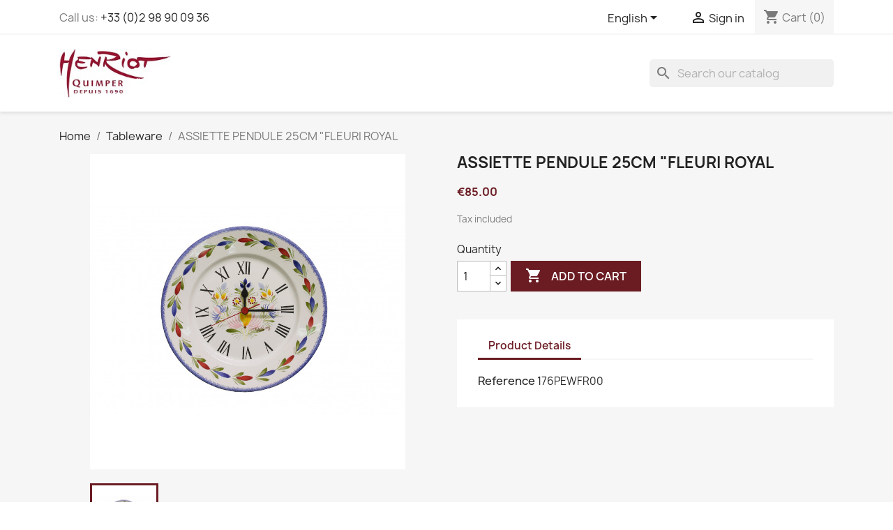

--- FILE ---
content_type: text/html; charset=utf-8
request_url: https://www.henriotboutique.com/en/tableware/258-assiette-pendule-25cm-fleuri-royal.html
body_size: 10727
content:
<!-- begin catalog/product.tpl -->

 


<!doctype html>
<html lang="en-US">

  <head>
    
      
  <meta charset="utf-8">


  <meta http-equiv="x-ua-compatible" content="ie=edge">



  <title>ASSIETTE PENDULE 25CM &quot;FLEURI ROYAL</title>
  
    
  
  <meta name="description" content="">
  <meta name="keywords" content="">
        <link rel="canonical" href="https://www.henriotboutique.com/en/tableware/258-assiette-pendule-25cm-fleuri-royal.html">
    
          <link rel="alternate" href="https://www.henriotboutique.com/fr/art-de-la-table/258-assiette-pendule-25cm-fleuri-royal.html" hreflang="fr">
          <link rel="alternate" href="https://www.henriotboutique.com/en/tableware/258-assiette-pendule-25cm-fleuri-royal.html" hreflang="en-us">
          <link rel="alternate" href="https://www.henriotboutique.com/es/art-de-la-table/258-assiette-pendule-25cm-fleuri-royal.html" hreflang="es-es">
      
  
  
    <script type="application/ld+json">
  {
    "@context": "https://schema.org",
    "@type": "Organization",
    "name" : "Henriot-Quimper",
    "url" : "https://www.henriotboutique.com/en/"
         ,"logo": {
        "@type": "ImageObject",
        "url":"https://www.henriotboutique.com/img/logo-1640018352.jpg"
      }
      }
</script>

<script type="application/ld+json">
  {
    "@context": "https://schema.org",
    "@type": "WebPage",
    "isPartOf": {
      "@type": "WebSite",
      "url":  "https://www.henriotboutique.com/en/",
      "name": "Henriot-Quimper"
    },
    "name": "ASSIETTE PENDULE 25CM &quot;FLEURI ROYAL",
    "url":  "https://www.henriotboutique.com/en/tableware/258-assiette-pendule-25cm-fleuri-royal.html"
  }
</script>


  <script type="application/ld+json">
    {
      "@context": "https://schema.org",
      "@type": "BreadcrumbList",
      "itemListElement": [
                  {
            "@type": "ListItem",
            "position": 1,
            "name": "Home",
            "item": "https://www.henriotboutique.com/en/"
          },                  {
            "@type": "ListItem",
            "position": 2,
            "name": "Tableware",
            "item": "https://www.henriotboutique.com/en/3-tableware"
          },                  {
            "@type": "ListItem",
            "position": 3,
            "name": "ASSIETTE PENDULE 25CM &quot;FLEURI ROYAL",
            "item": "https://www.henriotboutique.com/en/tableware/258-assiette-pendule-25cm-fleuri-royal.html"
          }              ]
    }
  </script>
  
  
  
  <script type="application/ld+json">
  {
    "@context": "https://schema.org/",
    "@type": "Product",
    "name": "ASSIETTE PENDULE 25CM &quot;FLEURI ROYAL",
    "description": "",
    "category": "Tableware",
    "image" :"https://www.henriotboutique.com/641-home_default/assiette-pendule-25cm-fleuri-royal.jpg",    "sku": "176PEWFR00",
    "mpn": "176PEWFR00"
        ,
    "brand": {
      "@type": "Brand",
      "name": "Henriot-Quimper"
    }
                ,
    "offers": {
      "@type": "Offer",
      "priceCurrency": "EUR",
      "name": "ASSIETTE PENDULE 25CM &quot;FLEURI ROYAL",
      "price": "85",
      "url": "https://www.henriotboutique.com/en/tableware/258-assiette-pendule-25cm-fleuri-royal.html",
      "priceValidUntil": "2026-02-02",
              "image": ["https://www.henriotboutique.com/641-large_default/assiette-pendule-25cm-fleuri-royal.jpg"],
            "sku": "176PEWFR00",
      "mpn": "176PEWFR00",
                        "availability": "https://schema.org/InStock",
      "seller": {
        "@type": "Organization",
        "name": "Henriot-Quimper"
      }
    }
      }
</script>

  
  
    
  

  
    <meta property="og:title" content="ASSIETTE PENDULE 25CM &quot;FLEURI ROYAL" />
    <meta property="og:description" content="" />
    <meta property="og:url" content="https://www.henriotboutique.com/en/tableware/258-assiette-pendule-25cm-fleuri-royal.html" />
    <meta property="og:site_name" content="Henriot-Quimper" />
        



  <meta name="viewport" content="width=device-width, initial-scale=1">



  <link rel="icon" type="image/vnd.microsoft.icon" href="https://www.henriotboutique.com/img/favicon.ico?1640019531">
  <link rel="shortcut icon" type="image/x-icon" href="https://www.henriotboutique.com/img/favicon.ico?1640019531">



    <link rel="stylesheet" href="https://www.henriotboutique.com/themes/classic/assets/cache/theme-c6e09937.css" type="text/css" media="all">




  

  <script type="text/javascript">
        var prestashop = {"cart":{"products":[],"totals":{"total":{"type":"total","label":"Total","amount":0,"value":"\u20ac0.00"},"total_including_tax":{"type":"total","label":"Total (tax incl.)","amount":0,"value":"\u20ac0.00"},"total_excluding_tax":{"type":"total","label":"Total (tax excl.)","amount":0,"value":"\u20ac0.00"}},"subtotals":{"products":{"type":"products","label":"Subtotal","amount":0,"value":"\u20ac0.00"},"discounts":null,"shipping":{"type":"shipping","label":"Shipping","amount":0,"value":""},"tax":null},"products_count":0,"summary_string":"0 items","vouchers":{"allowed":1,"added":[]},"discounts":[],"minimalPurchase":0,"minimalPurchaseRequired":""},"currency":{"id":1,"name":"Euro","iso_code":"EUR","iso_code_num":"978","sign":"\u20ac"},"customer":{"lastname":null,"firstname":null,"email":null,"birthday":null,"newsletter":null,"newsletter_date_add":null,"optin":null,"website":null,"company":null,"siret":null,"ape":null,"is_logged":false,"gender":{"type":null,"name":null},"addresses":[]},"country":{"id_zone":"9","id_currency":"1","call_prefix":"33","iso_code":"FR","active":"1","contains_states":"0","need_identification_number":"0","need_zip_code":"1","zip_code_format":"NNNNN","display_tax_label":"1","name":"France","id":8},"language":{"name":"English (English)","iso_code":"en","locale":"en-US","language_code":"en-us","active":"1","is_rtl":"0","date_format_lite":"m\/d\/Y","date_format_full":"m\/d\/Y H:i:s","id":2},"page":{"title":"","canonical":"https:\/\/www.henriotboutique.com\/en\/tableware\/258-assiette-pendule-25cm-fleuri-royal.html","meta":{"title":"ASSIETTE PENDULE 25CM \"FLEURI ROYAL","description":"","keywords":"","robots":"index"},"page_name":"product","body_classes":{"lang-en":true,"lang-rtl":false,"country-FR":true,"currency-EUR":true,"layout-full-width":true,"page-product":true,"tax-display-enabled":true,"page-customer-account":false,"product-id-258":true,"product-ASSIETTE PENDULE 25CM \"FLEURI ROYAL":true,"product-id-category-3":true,"product-id-manufacturer-0":true,"product-id-supplier-0":true,"product-available-for-order":true},"admin_notifications":[],"password-policy":{"feedbacks":{"0":"Very weak","1":"Weak","2":"Average","3":"Strong","4":"Very strong","Straight rows of keys are easy to guess":"Straight rows of keys are easy to guess","Short keyboard patterns are easy to guess":"Short keyboard patterns are easy to guess","Use a longer keyboard pattern with more turns":"Use a longer keyboard pattern with more turns","Repeats like \"aaa\" are easy to guess":"Repeats like \"aaa\" are easy to guess","Repeats like \"abcabcabc\" are only slightly harder to guess than \"abc\"":"Repeats like \"abcabcabc\" are only slightly harder to guess than \"abc\"","Sequences like abc or 6543 are easy to guess":"Sequences like \"abc\" or \"6543\" are easy to guess.","Recent years are easy to guess":"Recent years are easy to guess","Dates are often easy to guess":"Dates are often easy to guess","This is a top-10 common password":"This is a top-10 common password","This is a top-100 common password":"This is a top-100 common password","This is a very common password":"This is a very common password","This is similar to a commonly used password":"This is similar to a commonly used password","A word by itself is easy to guess":"A word by itself is easy to guess","Names and surnames by themselves are easy to guess":"Names and surnames by themselves are easy to guess","Common names and surnames are easy to guess":"Common names and surnames are easy to guess","Use a few words, avoid common phrases":"Use a few words, avoid common phrases","No need for symbols, digits, or uppercase letters":"No need for symbols, digits, or uppercase letters","Avoid repeated words and characters":"Avoid repeated words and characters","Avoid sequences":"Avoid sequences","Avoid recent years":"Avoid recent years","Avoid years that are associated with you":"Avoid years that are associated with you","Avoid dates and years that are associated with you":"Avoid dates and years that are associated with you","Capitalization doesn't help very much":"Capitalization doesn't help very much","All-uppercase is almost as easy to guess as all-lowercase":"All-uppercase is almost as easy to guess as all-lowercase","Reversed words aren't much harder to guess":"Reversed words aren't much harder to guess","Predictable substitutions like '@' instead of 'a' don't help very much":"Predictable substitutions like \"@\" instead of \"a\" don't help very much.","Add another word or two. Uncommon words are better.":"Add another word or two. Uncommon words are better."}}},"shop":{"name":"Henriot-Quimper","logo":"https:\/\/www.henriotboutique.com\/img\/logo-1640018352.jpg","stores_icon":"https:\/\/www.henriotboutique.com\/img\/logo_stores.png","favicon":"https:\/\/www.henriotboutique.com\/img\/favicon.ico"},"core_js_public_path":"\/themes\/","urls":{"base_url":"https:\/\/www.henriotboutique.com\/","current_url":"https:\/\/www.henriotboutique.com\/en\/tableware\/258-assiette-pendule-25cm-fleuri-royal.html","shop_domain_url":"https:\/\/www.henriotboutique.com","img_ps_url":"https:\/\/www.henriotboutique.com\/img\/","img_cat_url":"https:\/\/www.henriotboutique.com\/img\/c\/","img_lang_url":"https:\/\/www.henriotboutique.com\/img\/l\/","img_prod_url":"https:\/\/www.henriotboutique.com\/img\/p\/","img_manu_url":"https:\/\/www.henriotboutique.com\/img\/m\/","img_sup_url":"https:\/\/www.henriotboutique.com\/img\/su\/","img_ship_url":"https:\/\/www.henriotboutique.com\/img\/s\/","img_store_url":"https:\/\/www.henriotboutique.com\/img\/st\/","img_col_url":"https:\/\/www.henriotboutique.com\/img\/co\/","img_url":"https:\/\/www.henriotboutique.com\/themes\/classic\/assets\/img\/","css_url":"https:\/\/www.henriotboutique.com\/themes\/classic\/assets\/css\/","js_url":"https:\/\/www.henriotboutique.com\/themes\/classic\/assets\/js\/","pic_url":"https:\/\/www.henriotboutique.com\/upload\/","theme_assets":"https:\/\/www.henriotboutique.com\/themes\/classic\/assets\/","theme_dir":"https:\/\/www.henriotboutique.com\/themes\/classic\/","pages":{"address":"https:\/\/www.henriotboutique.com\/en\/address","addresses":"https:\/\/www.henriotboutique.com\/en\/addresses","authentication":"https:\/\/www.henriotboutique.com\/en\/login","manufacturer":"https:\/\/www.henriotboutique.com\/en\/brands","cart":"https:\/\/www.henriotboutique.com\/en\/cart","category":"https:\/\/www.henriotboutique.com\/en\/index.php?controller=category","cms":"https:\/\/www.henriotboutique.com\/en\/index.php?controller=cms","contact":"https:\/\/www.henriotboutique.com\/en\/contact-us","discount":"https:\/\/www.henriotboutique.com\/en\/discount","guest_tracking":"https:\/\/www.henriotboutique.com\/en\/guest-tracking","history":"https:\/\/www.henriotboutique.com\/en\/order-history","identity":"https:\/\/www.henriotboutique.com\/en\/identity","index":"https:\/\/www.henriotboutique.com\/en\/","my_account":"https:\/\/www.henriotboutique.com\/en\/my-account","order_confirmation":"https:\/\/www.henriotboutique.com\/en\/order-confirmation","order_detail":"https:\/\/www.henriotboutique.com\/en\/index.php?controller=order-detail","order_follow":"https:\/\/www.henriotboutique.com\/en\/order-follow","order":"https:\/\/www.henriotboutique.com\/en\/order","order_return":"https:\/\/www.henriotboutique.com\/en\/index.php?controller=order-return","order_slip":"https:\/\/www.henriotboutique.com\/en\/credit-slip","pagenotfound":"https:\/\/www.henriotboutique.com\/en\/page-not-found","password":"https:\/\/www.henriotboutique.com\/en\/password-recovery","pdf_invoice":"https:\/\/www.henriotboutique.com\/en\/index.php?controller=pdf-invoice","pdf_order_return":"https:\/\/www.henriotboutique.com\/en\/index.php?controller=pdf-order-return","pdf_order_slip":"https:\/\/www.henriotboutique.com\/en\/index.php?controller=pdf-order-slip","prices_drop":"https:\/\/www.henriotboutique.com\/en\/prices-drop","product":"https:\/\/www.henriotboutique.com\/en\/index.php?controller=product","registration":"https:\/\/www.henriotboutique.com\/en\/index.php?controller=registration","search":"https:\/\/www.henriotboutique.com\/en\/search","sitemap":"https:\/\/www.henriotboutique.com\/en\/sitemap","stores":"https:\/\/www.henriotboutique.com\/en\/stores","supplier":"https:\/\/www.henriotboutique.com\/en\/supplier","new_products":"https:\/\/www.henriotboutique.com\/en\/new-products","brands":"https:\/\/www.henriotboutique.com\/en\/brands","register":"https:\/\/www.henriotboutique.com\/en\/index.php?controller=registration","order_login":"https:\/\/www.henriotboutique.com\/en\/order?login=1"},"alternative_langs":{"fr":"https:\/\/www.henriotboutique.com\/fr\/art-de-la-table\/258-assiette-pendule-25cm-fleuri-royal.html","en-us":"https:\/\/www.henriotboutique.com\/en\/tableware\/258-assiette-pendule-25cm-fleuri-royal.html","es-es":"https:\/\/www.henriotboutique.com\/es\/art-de-la-table\/258-assiette-pendule-25cm-fleuri-royal.html"},"actions":{"logout":"https:\/\/www.henriotboutique.com\/en\/?mylogout="},"no_picture_image":{"bySize":{"small_default":{"url":"https:\/\/www.henriotboutique.com\/img\/p\/en-default-small_default.jpg","width":98,"height":98},"cart_default":{"url":"https:\/\/www.henriotboutique.com\/img\/p\/en-default-cart_default.jpg","width":125,"height":125},"home_default":{"url":"https:\/\/www.henriotboutique.com\/img\/p\/en-default-home_default.jpg","width":250,"height":250},"medium_default":{"url":"https:\/\/www.henriotboutique.com\/img\/p\/en-default-medium_default.jpg","width":452,"height":452},"large_default":{"url":"https:\/\/www.henriotboutique.com\/img\/p\/en-default-large_default.jpg","width":800,"height":800}},"small":{"url":"https:\/\/www.henriotboutique.com\/img\/p\/en-default-small_default.jpg","width":98,"height":98},"medium":{"url":"https:\/\/www.henriotboutique.com\/img\/p\/en-default-home_default.jpg","width":250,"height":250},"large":{"url":"https:\/\/www.henriotboutique.com\/img\/p\/en-default-large_default.jpg","width":800,"height":800},"legend":""}},"configuration":{"display_taxes_label":true,"display_prices_tax_incl":true,"is_catalog":false,"show_prices":true,"opt_in":{"partner":false},"quantity_discount":{"type":"discount","label":"Unit discount"},"voucher_enabled":1,"return_enabled":0},"field_required":[],"breadcrumb":{"links":[{"title":"Home","url":"https:\/\/www.henriotboutique.com\/en\/"},{"title":"Tableware","url":"https:\/\/www.henriotboutique.com\/en\/3-tableware"},{"title":"ASSIETTE PENDULE 25CM \"FLEURI ROYAL","url":"https:\/\/www.henriotboutique.com\/en\/tableware\/258-assiette-pendule-25cm-fleuri-royal.html"}],"count":3},"link":{"protocol_link":"https:\/\/","protocol_content":"https:\/\/"},"time":1768708799,"static_token":"da500014e4739677cb99879a11126969","token":"f549c6bc1ccd42c0008771b7dd5a42de","debug":true};
        var psemailsubscription_subscription = "https:\/\/www.henriotboutique.com\/en\/module\/ps_emailsubscription\/subscription";
      </script>



  


    
  <meta property="og:type" content="product">
      <meta property="og:image" content="https://www.henriotboutique.com/641-large_default/assiette-pendule-25cm-fleuri-royal.jpg">
  
      <meta property="product:pretax_price:amount" content="70.833333">
    <meta property="product:pretax_price:currency" content="EUR">
    <meta property="product:price:amount" content="85">
    <meta property="product:price:currency" content="EUR">
    
  </head>

  <body id="product" class="lang-en country-fr currency-eur layout-full-width page-product tax-display-enabled product-id-258 product-assiette-pendule-25cm--fleuri-royal product-id-category-3 product-id-manufacturer-0 product-id-supplier-0 product-available-for-order">

    
      
    

    <main>
      
              

      <header id="header">
        
          
  <div class="header-banner">
    
  </div>



  <nav class="header-nav">
    <div class="container">
      <div class="row">
        <div class="hidden-sm-down">
          <div class="col-md-5 col-xs-12">
            
<!-- begin module:ps_contactinfo/nav.tpl -->
<!-- begin /var/www/clients/client97/web1747/web/themes/classic/modules/ps_contactinfo/nav.tpl --><div id="_desktop_contact_link">
  <div id="contact-link">
                Call us: <a href='tel:+33(0)298900936'>+33 (0)2 98 90 09 36</a>
      </div>
</div>
<!-- end /var/www/clients/client97/web1747/web/themes/classic/modules/ps_contactinfo/nav.tpl -->
<!-- end module:ps_contactinfo/nav.tpl -->

          </div>
          <div class="col-md-7 right-nav">
              
<!-- begin module:ps_languageselector/ps_languageselector.tpl -->
<!-- begin /var/www/clients/client97/web1747/web/themes/classic/modules/ps_languageselector/ps_languageselector.tpl --><div id="_desktop_language_selector">
  <div class="language-selector-wrapper">
    <span id="language-selector-label" class="hidden-md-up">Language:</span>
    <div class="language-selector dropdown js-dropdown">
      <button data-toggle="dropdown" class="hidden-sm-down btn-unstyle" aria-haspopup="true" aria-expanded="false" aria-label="Language dropdown">
        <span class="expand-more">English</span>
        <i class="material-icons expand-more">&#xE5C5;</i>
      </button>
      <ul class="dropdown-menu hidden-sm-down" aria-labelledby="language-selector-label">
                  <li >
            <a href="https://www.henriotboutique.com/fr/art-de-la-table/258-assiette-pendule-25cm-fleuri-royal.html" class="dropdown-item" data-iso-code="fr">Français</a>
          </li>
                  <li  class="current" >
            <a href="https://www.henriotboutique.com/en/tableware/258-assiette-pendule-25cm-fleuri-royal.html" class="dropdown-item" data-iso-code="en">English</a>
          </li>
                  <li >
            <a href="https://www.henriotboutique.com/es/art-de-la-table/258-assiette-pendule-25cm-fleuri-royal.html" class="dropdown-item" data-iso-code="es">Español</a>
          </li>
              </ul>
      <select class="link hidden-md-up" aria-labelledby="language-selector-label">
                  <option value="https://www.henriotboutique.com/fr/art-de-la-table/258-assiette-pendule-25cm-fleuri-royal.html" data-iso-code="fr">
            Français
          </option>
                  <option value="https://www.henriotboutique.com/en/tableware/258-assiette-pendule-25cm-fleuri-royal.html" selected="selected" data-iso-code="en">
            English
          </option>
                  <option value="https://www.henriotboutique.com/es/art-de-la-table/258-assiette-pendule-25cm-fleuri-royal.html" data-iso-code="es">
            Español
          </option>
              </select>
    </div>
  </div>
</div>
<!-- end /var/www/clients/client97/web1747/web/themes/classic/modules/ps_languageselector/ps_languageselector.tpl -->
<!-- end module:ps_languageselector/ps_languageselector.tpl -->

<!-- begin module:ps_customersignin/ps_customersignin.tpl -->
<!-- begin /var/www/clients/client97/web1747/web/themes/classic/modules/ps_customersignin/ps_customersignin.tpl --><div id="_desktop_user_info">
  <div class="user-info">
          <a
        href="https://www.henriotboutique.com/en/login?back=https%3A%2F%2Fwww.henriotboutique.com%2Fen%2Ftableware%2F258-assiette-pendule-25cm-fleuri-royal.html"
        title="Log in to your customer account"
        rel="nofollow"
      >
        <i class="material-icons">&#xE7FF;</i>
        <span class="hidden-sm-down">Sign in</span>
      </a>
      </div>
</div>
<!-- end /var/www/clients/client97/web1747/web/themes/classic/modules/ps_customersignin/ps_customersignin.tpl -->
<!-- end module:ps_customersignin/ps_customersignin.tpl -->

<!-- begin module:ps_shoppingcart/ps_shoppingcart.tpl -->
<!-- begin /var/www/clients/client97/web1747/web/themes/classic/modules/ps_shoppingcart/ps_shoppingcart.tpl --><div id="_desktop_cart">
  <div class="blockcart cart-preview inactive" data-refresh-url="//www.henriotboutique.com/en/module/ps_shoppingcart/ajax">
    <div class="header">
              <i class="material-icons shopping-cart" aria-hidden="true">shopping_cart</i>
        <span class="hidden-sm-down">Cart</span>
        <span class="cart-products-count">(0)</span>
          </div>
  </div>
</div>
<!-- end /var/www/clients/client97/web1747/web/themes/classic/modules/ps_shoppingcart/ps_shoppingcart.tpl -->
<!-- end module:ps_shoppingcart/ps_shoppingcart.tpl -->

          </div>
        </div>
        <div class="hidden-md-up text-sm-center mobile">
          <div class="float-xs-left" id="menu-icon">
            <i class="material-icons d-inline">&#xE5D2;</i>
          </div>
          <div class="float-xs-right" id="_mobile_cart"></div>
          <div class="float-xs-right" id="_mobile_user_info"></div>
          <div class="top-logo" id="_mobile_logo"></div>
          <div class="clearfix"></div>
        </div>
      </div>
    </div>
  </nav>



  <div class="header-top">
    <div class="container">
       <div class="row">
        <div class="col-md-2 hidden-sm-down" id="_desktop_logo">
                                    
  <a href="https://www.henriotboutique.com/en/">
    <img
      class="logo img-fluid"
      src="https://www.henriotboutique.com/img/logo-1640018352.jpg"
      alt="Henriot-Quimper"
      width="200"
      height="88">
  </a>

                              </div>
        <div class="header-top-right col-md-10 col-sm-12 position-static">
          
<!-- begin module:ps_mainmenu/ps_mainmenu.tpl -->
<!-- begin /var/www/clients/client97/web1747/web/themes/classic/modules/ps_mainmenu/ps_mainmenu.tpl -->

<div class="menu js-top-menu position-static hidden-sm-down" id="_desktop_top_menu">
    
    
    <div class="clearfix"></div>
</div>
<!-- end /var/www/clients/client97/web1747/web/themes/classic/modules/ps_mainmenu/ps_mainmenu.tpl -->
<!-- end module:ps_mainmenu/ps_mainmenu.tpl -->

<!-- begin module:ps_searchbar/ps_searchbar.tpl -->
<!-- begin /var/www/clients/client97/web1747/web/modules/ps_searchbar/ps_searchbar.tpl -->
<div id="search_widget" class="search-widgets" data-search-controller-url="//www.henriotboutique.com/en/search">
  <form method="get" action="//www.henriotboutique.com/en/search">
    <input type="hidden" name="controller" value="search">
    <i class="material-icons search" aria-hidden="true">search</i>
    <input type="text" name="s" value="" placeholder="Search our catalog" aria-label="Search">
    <i class="material-icons clear" aria-hidden="true">clear</i>
  </form>
</div>
<!-- end /var/www/clients/client97/web1747/web/modules/ps_searchbar/ps_searchbar.tpl -->
<!-- end module:ps_searchbar/ps_searchbar.tpl -->

        </div>
      </div>
      <div id="mobile_top_menu_wrapper" class="row hidden-md-up" style="display:none;">
        <div class="js-top-menu mobile" id="_mobile_top_menu"></div>
        <div class="js-top-menu-bottom">
          <div id="_mobile_currency_selector"></div>
          <div id="_mobile_language_selector"></div>
          <div id="_mobile_contact_link"></div>
        </div>
      </div>
    </div>
  </div>
  

        
      </header>

      <section id="wrapper">
        
          
<aside id="notifications">
  <div class="notifications-container container">
    
    
    
      </div>
</aside>
        

        
        <div class="container">
          
            <nav data-depth="3" class="breadcrumb">
  <ol>
    
              
          <li>
                          <a href="https://www.henriotboutique.com/en/"><span>Home</span></a>
                      </li>
        
              
          <li>
                          <a href="https://www.henriotboutique.com/en/3-tableware"><span>Tableware</span></a>
                      </li>
        
              
          <li>
                          <span>ASSIETTE PENDULE 25CM &quot;FLEURI ROYAL</span>
                      </li>
        
          
  </ol>
</nav>
          

          <div class="row">
            

            
  <div id="content-wrapper" class="js-content-wrapper col-xs-12">
    
    

  <section id="main">
    <meta content="https://www.henriotboutique.com/en/tableware/258-assiette-pendule-25cm-fleuri-royal.html">

    <div class="row product-container js-product-container">
      <div class="col-md-6">
        
          <section class="page-content" id="content">
            
              
    <ul class="product-flags js-product-flags">
            </ul>


              
                <div class="images-container js-images-container">
  
    <div class="product-cover">
              <picture>
                              <img
            class="js-qv-product-cover img-fluid"
            src="https://www.henriotboutique.com/641-large_default/assiette-pendule-25cm-fleuri-royal.jpg"
                          alt="ASSIETTE PENDULE 25CM &quot;FLEURI ROYAL"
              title="ASSIETTE PENDULE 25CM &quot;FLEURI ROYAL"
                        loading="lazy"
            width="800"
            height="800"
          >
        </picture>
        <div class="layer hidden-sm-down" data-toggle="modal" data-target="#product-modal">
          <i class="material-icons zoom-in">search</i>
        </div>
          </div>
  

  
    <div class="js-qv-mask mask">
      <ul class="product-images js-qv-product-images">
                  <li class="thumb-container js-thumb-container">
            <picture>
                                          <img
                class="thumb js-thumb  selected js-thumb-selected "
                data-image-medium-src="https://www.henriotboutique.com/641-medium_default/assiette-pendule-25cm-fleuri-royal.jpg"
                data-image-medium-sources="{&quot;jpg&quot;:&quot;https:\/\/www.henriotboutique.com\/641-medium_default\/assiette-pendule-25cm-fleuri-royal.jpg&quot;}"                data-image-large-src="https://www.henriotboutique.com/641-large_default/assiette-pendule-25cm-fleuri-royal.jpg"
                data-image-large-sources="{&quot;jpg&quot;:&quot;https:\/\/www.henriotboutique.com\/641-large_default\/assiette-pendule-25cm-fleuri-royal.jpg&quot;}"                src="https://www.henriotboutique.com/641-small_default/assiette-pendule-25cm-fleuri-royal.jpg"
                                  alt="ASSIETTE PENDULE 25CM &quot;FLEURI ROYAL"
                  title="ASSIETTE PENDULE 25CM &quot;FLEURI ROYAL"
                                loading="lazy"
                width="98"
                height="98"
              >
            </picture>
          </li>
              </ul>
    </div>
  

</div>
              
              <div class="scroll-box-arrows">
                <i class="material-icons left">&#xE314;</i>
                <i class="material-icons right">&#xE315;</i>
              </div>

            
          </section>
        
        </div>
        <div class="col-md-6">
          
            
              <h1 class="h1">ASSIETTE PENDULE 25CM &quot;FLEURI ROYAL</h1>
            
          
          
              <div class="product-prices js-product-prices">
    
          

    
      <div
        class="product-price h5 ">

        <div class="current-price">
          <span class='current-price-value' content="85">
                                      €85.00
                      </span>

                  </div>

        
                  
      </div>
    

    
          

    
          

    
            

    

    <div class="tax-shipping-delivery-label">
              Tax included
            
      
                        </div>
  </div>
          

          <div class="product-information">
            
              <div id="product-description-short-258" class="product-description"></div>
            

            
            <div class="product-actions js-product-actions">
              
                <form action="https://www.henriotboutique.com/en/cart" method="post" id="add-to-cart-or-refresh">
                  <input type="hidden" name="token" value="da500014e4739677cb99879a11126969">
                  <input type="hidden" name="id_product" value="258" id="product_page_product_id">
                  <input type="hidden" name="id_customization" value="0" id="product_customization_id" class="js-product-customization-id">

                  
                    <div class="product-variants js-product-variants">
  </div>
                  

                  
                                      

                  
                    <section class="product-discounts js-product-discounts">
  </section>
                  

                  
                    <div class="product-add-to-cart js-product-add-to-cart">
      <span class="control-label">Quantity</span>

    
      <div class="product-quantity clearfix">
        <div class="qty">
          <input
            type="number"
            name="qty"
            id="quantity_wanted"
            inputmode="numeric"
            pattern="[0-9]*"
                          value="1"
              min="1"
                        class="input-group"
            aria-label="Quantity"
          >
        </div>

        <div class="add">
          <button
            class="btn btn-primary add-to-cart"
            data-button-action="add-to-cart"
            type="submit"
                      >
            <i class="material-icons shopping-cart">&#xE547;</i>
            Add to cart
          </button>
        </div>

        
      </div>
    

    
      <span id="product-availability" class="js-product-availability">
              </span>
    

    
      <p class="product-minimal-quantity js-product-minimal-quantity">
              </p>
    
  </div>
                  

                  
                    <div class="product-additional-info js-product-additional-info">
  
</div>
                  

                                    
                </form>
              

            </div>

            
              
            

            
              <div class="tabs">
                <ul class="nav nav-tabs" role="tablist">
                                    <li class="nav-item">
                    <a
                      class="nav-link active js-product-nav-active"
                      data-toggle="tab"
                      href="#product-details"
                      role="tab"
                      aria-controls="product-details"
                       aria-selected="true">Product Details</a>
                  </li>
                                                    </ul>

                <div class="tab-content" id="tab-content">
                 <div class="tab-pane fade in" id="description" role="tabpanel">
                   
                     <div class="product-description"></div>
                   
                 </div>

                 
                   <div class="js-product-details tab-pane fade in active"
     id="product-details"
     data-product="{&quot;id_shop_default&quot;:&quot;1&quot;,&quot;id_manufacturer&quot;:&quot;0&quot;,&quot;id_supplier&quot;:&quot;0&quot;,&quot;reference&quot;:&quot;176PEWFR00&quot;,&quot;is_virtual&quot;:&quot;0&quot;,&quot;delivery_in_stock&quot;:&quot;&quot;,&quot;delivery_out_stock&quot;:&quot;&quot;,&quot;id_category_default&quot;:&quot;3&quot;,&quot;on_sale&quot;:&quot;0&quot;,&quot;online_only&quot;:&quot;0&quot;,&quot;ecotax&quot;:0,&quot;minimal_quantity&quot;:&quot;1&quot;,&quot;low_stock_threshold&quot;:&quot;0&quot;,&quot;low_stock_alert&quot;:&quot;0&quot;,&quot;price&quot;:&quot;\u20ac85.00&quot;,&quot;unity&quot;:&quot;&quot;,&quot;unit_price&quot;:&quot;&quot;,&quot;unit_price_ratio&quot;:0,&quot;additional_shipping_cost&quot;:&quot;0.000000&quot;,&quot;customizable&quot;:&quot;0&quot;,&quot;text_fields&quot;:&quot;0&quot;,&quot;uploadable_files&quot;:&quot;0&quot;,&quot;active&quot;:&quot;1&quot;,&quot;redirect_type&quot;:&quot;default&quot;,&quot;id_type_redirected&quot;:&quot;0&quot;,&quot;available_for_order&quot;:&quot;1&quot;,&quot;available_date&quot;:&quot;0000-00-00&quot;,&quot;show_condition&quot;:&quot;0&quot;,&quot;condition&quot;:&quot;new&quot;,&quot;show_price&quot;:&quot;1&quot;,&quot;indexed&quot;:&quot;1&quot;,&quot;visibility&quot;:&quot;both&quot;,&quot;cache_default_attribute&quot;:&quot;0&quot;,&quot;advanced_stock_management&quot;:&quot;0&quot;,&quot;date_add&quot;:&quot;2021-12-29 13:06:47&quot;,&quot;date_upd&quot;:&quot;2024-10-13 09:17:59&quot;,&quot;pack_stock_type&quot;:&quot;0&quot;,&quot;meta_description&quot;:&quot;&quot;,&quot;meta_keywords&quot;:&quot;&quot;,&quot;meta_title&quot;:&quot;&quot;,&quot;link_rewrite&quot;:&quot;assiette-pendule-25cm-fleuri-royal&quot;,&quot;name&quot;:&quot;ASSIETTE PENDULE 25CM \&quot;FLEURI ROYAL&quot;,&quot;description&quot;:&quot;&quot;,&quot;description_short&quot;:&quot;&quot;,&quot;available_now&quot;:&quot;&quot;,&quot;available_later&quot;:&quot;&quot;,&quot;id&quot;:258,&quot;id_product&quot;:258,&quot;out_of_stock&quot;:0,&quot;new&quot;:0,&quot;id_product_attribute&quot;:0,&quot;quantity_wanted&quot;:1,&quot;extraContent&quot;:[],&quot;allow_oosp&quot;:true,&quot;category&quot;:&quot;tableware&quot;,&quot;category_name&quot;:&quot;Tableware&quot;,&quot;link&quot;:&quot;https:\/\/www.henriotboutique.com\/en\/tableware\/258-assiette-pendule-25cm-fleuri-royal.html&quot;,&quot;manufacturer_name&quot;:null,&quot;attribute_price&quot;:0,&quot;price_tax_exc&quot;:70.833333,&quot;price_without_reduction&quot;:85,&quot;reduction&quot;:0,&quot;specific_prices&quot;:[],&quot;quantity&quot;:9989,&quot;quantity_all_versions&quot;:9989,&quot;id_image&quot;:&quot;en-default&quot;,&quot;features&quot;:[],&quot;attachments&quot;:[],&quot;virtual&quot;:0,&quot;pack&quot;:0,&quot;packItems&quot;:[],&quot;nopackprice&quot;:0,&quot;customization_required&quot;:false,&quot;rate&quot;:20,&quot;tax_name&quot;:&quot;20%&quot;,&quot;ecotax_rate&quot;:0,&quot;customizations&quot;:{&quot;fields&quot;:[]},&quot;id_customization&quot;:0,&quot;is_customizable&quot;:false,&quot;show_quantities&quot;:false,&quot;quantity_label&quot;:&quot;Items&quot;,&quot;quantity_discounts&quot;:[],&quot;customer_group_discount&quot;:0,&quot;images&quot;:[{&quot;cover&quot;:&quot;1&quot;,&quot;id_image&quot;:&quot;641&quot;,&quot;legend&quot;:&quot;ASSIETTE PENDULE 25CM \&quot;FLEURI ROYAL&quot;,&quot;position&quot;:&quot;1&quot;,&quot;bySize&quot;:{&quot;small_default&quot;:{&quot;url&quot;:&quot;https:\/\/www.henriotboutique.com\/641-small_default\/assiette-pendule-25cm-fleuri-royal.jpg&quot;,&quot;width&quot;:98,&quot;height&quot;:98,&quot;sources&quot;:{&quot;jpg&quot;:&quot;https:\/\/www.henriotboutique.com\/641-small_default\/assiette-pendule-25cm-fleuri-royal.jpg&quot;}},&quot;cart_default&quot;:{&quot;url&quot;:&quot;https:\/\/www.henriotboutique.com\/641-cart_default\/assiette-pendule-25cm-fleuri-royal.jpg&quot;,&quot;width&quot;:125,&quot;height&quot;:125,&quot;sources&quot;:{&quot;jpg&quot;:&quot;https:\/\/www.henriotboutique.com\/641-cart_default\/assiette-pendule-25cm-fleuri-royal.jpg&quot;}},&quot;home_default&quot;:{&quot;url&quot;:&quot;https:\/\/www.henriotboutique.com\/641-home_default\/assiette-pendule-25cm-fleuri-royal.jpg&quot;,&quot;width&quot;:250,&quot;height&quot;:250,&quot;sources&quot;:{&quot;jpg&quot;:&quot;https:\/\/www.henriotboutique.com\/641-home_default\/assiette-pendule-25cm-fleuri-royal.jpg&quot;}},&quot;medium_default&quot;:{&quot;url&quot;:&quot;https:\/\/www.henriotboutique.com\/641-medium_default\/assiette-pendule-25cm-fleuri-royal.jpg&quot;,&quot;width&quot;:452,&quot;height&quot;:452,&quot;sources&quot;:{&quot;jpg&quot;:&quot;https:\/\/www.henriotboutique.com\/641-medium_default\/assiette-pendule-25cm-fleuri-royal.jpg&quot;}},&quot;large_default&quot;:{&quot;url&quot;:&quot;https:\/\/www.henriotboutique.com\/641-large_default\/assiette-pendule-25cm-fleuri-royal.jpg&quot;,&quot;width&quot;:800,&quot;height&quot;:800,&quot;sources&quot;:{&quot;jpg&quot;:&quot;https:\/\/www.henriotboutique.com\/641-large_default\/assiette-pendule-25cm-fleuri-royal.jpg&quot;}}},&quot;small&quot;:{&quot;url&quot;:&quot;https:\/\/www.henriotboutique.com\/641-small_default\/assiette-pendule-25cm-fleuri-royal.jpg&quot;,&quot;width&quot;:98,&quot;height&quot;:98,&quot;sources&quot;:{&quot;jpg&quot;:&quot;https:\/\/www.henriotboutique.com\/641-small_default\/assiette-pendule-25cm-fleuri-royal.jpg&quot;}},&quot;medium&quot;:{&quot;url&quot;:&quot;https:\/\/www.henriotboutique.com\/641-home_default\/assiette-pendule-25cm-fleuri-royal.jpg&quot;,&quot;width&quot;:250,&quot;height&quot;:250,&quot;sources&quot;:{&quot;jpg&quot;:&quot;https:\/\/www.henriotboutique.com\/641-home_default\/assiette-pendule-25cm-fleuri-royal.jpg&quot;}},&quot;large&quot;:{&quot;url&quot;:&quot;https:\/\/www.henriotboutique.com\/641-large_default\/assiette-pendule-25cm-fleuri-royal.jpg&quot;,&quot;width&quot;:800,&quot;height&quot;:800,&quot;sources&quot;:{&quot;jpg&quot;:&quot;https:\/\/www.henriotboutique.com\/641-large_default\/assiette-pendule-25cm-fleuri-royal.jpg&quot;}},&quot;associatedVariants&quot;:[]}],&quot;cover&quot;:{&quot;cover&quot;:&quot;1&quot;,&quot;id_image&quot;:&quot;641&quot;,&quot;legend&quot;:&quot;ASSIETTE PENDULE 25CM \&quot;FLEURI ROYAL&quot;,&quot;position&quot;:&quot;1&quot;,&quot;bySize&quot;:{&quot;small_default&quot;:{&quot;url&quot;:&quot;https:\/\/www.henriotboutique.com\/641-small_default\/assiette-pendule-25cm-fleuri-royal.jpg&quot;,&quot;width&quot;:98,&quot;height&quot;:98,&quot;sources&quot;:{&quot;jpg&quot;:&quot;https:\/\/www.henriotboutique.com\/641-small_default\/assiette-pendule-25cm-fleuri-royal.jpg&quot;}},&quot;cart_default&quot;:{&quot;url&quot;:&quot;https:\/\/www.henriotboutique.com\/641-cart_default\/assiette-pendule-25cm-fleuri-royal.jpg&quot;,&quot;width&quot;:125,&quot;height&quot;:125,&quot;sources&quot;:{&quot;jpg&quot;:&quot;https:\/\/www.henriotboutique.com\/641-cart_default\/assiette-pendule-25cm-fleuri-royal.jpg&quot;}},&quot;home_default&quot;:{&quot;url&quot;:&quot;https:\/\/www.henriotboutique.com\/641-home_default\/assiette-pendule-25cm-fleuri-royal.jpg&quot;,&quot;width&quot;:250,&quot;height&quot;:250,&quot;sources&quot;:{&quot;jpg&quot;:&quot;https:\/\/www.henriotboutique.com\/641-home_default\/assiette-pendule-25cm-fleuri-royal.jpg&quot;}},&quot;medium_default&quot;:{&quot;url&quot;:&quot;https:\/\/www.henriotboutique.com\/641-medium_default\/assiette-pendule-25cm-fleuri-royal.jpg&quot;,&quot;width&quot;:452,&quot;height&quot;:452,&quot;sources&quot;:{&quot;jpg&quot;:&quot;https:\/\/www.henriotboutique.com\/641-medium_default\/assiette-pendule-25cm-fleuri-royal.jpg&quot;}},&quot;large_default&quot;:{&quot;url&quot;:&quot;https:\/\/www.henriotboutique.com\/641-large_default\/assiette-pendule-25cm-fleuri-royal.jpg&quot;,&quot;width&quot;:800,&quot;height&quot;:800,&quot;sources&quot;:{&quot;jpg&quot;:&quot;https:\/\/www.henriotboutique.com\/641-large_default\/assiette-pendule-25cm-fleuri-royal.jpg&quot;}}},&quot;small&quot;:{&quot;url&quot;:&quot;https:\/\/www.henriotboutique.com\/641-small_default\/assiette-pendule-25cm-fleuri-royal.jpg&quot;,&quot;width&quot;:98,&quot;height&quot;:98,&quot;sources&quot;:{&quot;jpg&quot;:&quot;https:\/\/www.henriotboutique.com\/641-small_default\/assiette-pendule-25cm-fleuri-royal.jpg&quot;}},&quot;medium&quot;:{&quot;url&quot;:&quot;https:\/\/www.henriotboutique.com\/641-home_default\/assiette-pendule-25cm-fleuri-royal.jpg&quot;,&quot;width&quot;:250,&quot;height&quot;:250,&quot;sources&quot;:{&quot;jpg&quot;:&quot;https:\/\/www.henriotboutique.com\/641-home_default\/assiette-pendule-25cm-fleuri-royal.jpg&quot;}},&quot;large&quot;:{&quot;url&quot;:&quot;https:\/\/www.henriotboutique.com\/641-large_default\/assiette-pendule-25cm-fleuri-royal.jpg&quot;,&quot;width&quot;:800,&quot;height&quot;:800,&quot;sources&quot;:{&quot;jpg&quot;:&quot;https:\/\/www.henriotboutique.com\/641-large_default\/assiette-pendule-25cm-fleuri-royal.jpg&quot;}},&quot;associatedVariants&quot;:[]},&quot;has_discount&quot;:false,&quot;discount_type&quot;:null,&quot;discount_percentage&quot;:null,&quot;discount_percentage_absolute&quot;:null,&quot;discount_amount&quot;:null,&quot;discount_amount_to_display&quot;:null,&quot;price_amount&quot;:85,&quot;unit_price_full&quot;:&quot;&quot;,&quot;show_availability&quot;:false,&quot;availability_message&quot;:null,&quot;availability_date&quot;:null,&quot;availability&quot;:null}"
     role="tabpanel"
  >
  
              <div class="product-reference">
        <label class="label">Reference </label>
        <span>176PEWFR00</span>
      </div>
      

  
      

  
      

  
    <div class="product-out-of-stock">
      
    </div>
  

  
      

    
      

  
      
</div>
                 

                 
                                    

                               </div>
            </div>
          
        </div>
      </div>
    </div>

    
          

    
      
    

    
      <div class="modal fade js-product-images-modal" id="product-modal">
  <div class="modal-dialog" role="document">
    <div class="modal-content">
      <div class="modal-body">
                <figure>
                      <picture>
                                          <img
                class="js-modal-product-cover product-cover-modal"
                width="800"
                src="https://www.henriotboutique.com/641-large_default/assiette-pendule-25cm-fleuri-royal.jpg"
                                  alt="ASSIETTE PENDULE 25CM &quot;FLEURI ROYAL"
                  title="ASSIETTE PENDULE 25CM &quot;FLEURI ROYAL"
                                height="800"
              >
            </picture>
                    <figcaption class="image-caption">
          
            <div id="product-description-short"></div>
          
        </figcaption>
        </figure>
        <aside id="thumbnails" class="thumbnails js-thumbnails text-sm-center">
          
            <div class="js-modal-mask mask  nomargin ">
              <ul class="product-images js-modal-product-images">
                                  <li class="thumb-container js-thumb-container">
                    <picture>
                                                                  <img
                        data-image-large-src="https://www.henriotboutique.com/641-large_default/assiette-pendule-25cm-fleuri-royal.jpg"
                        data-image-large-sources="{&quot;jpg&quot;:&quot;https:\/\/www.henriotboutique.com\/641-large_default\/assiette-pendule-25cm-fleuri-royal.jpg&quot;}"                        class="thumb js-modal-thumb"
                        src="https://www.henriotboutique.com/641-home_default/assiette-pendule-25cm-fleuri-royal.jpg"
                                                  alt="ASSIETTE PENDULE 25CM &quot;FLEURI ROYAL"
                          title="ASSIETTE PENDULE 25CM &quot;FLEURI ROYAL"
                                                width="250"
                        height="148"
                      >
                    </picture>
                  </li>
                              </ul>
            </div>
          
                  </aside>
      </div>
    </div><!-- /.modal-content -->
  </div><!-- /.modal-dialog -->
</div><!-- /.modal -->
    

    
      <footer class="page-footer">
        
          <!-- Footer content -->
        
      </footer>
    
  </section>


    
  </div>


            
          </div>
        </div>
        
      </section>

      <footer id="footer" class="js-footer">
        
          <div class="container">
  <div class="row">
    
      
<!-- begin module:ps_emailsubscription/views/templates/hook/ps_emailsubscription.tpl -->
<!-- begin /var/www/clients/client97/web1747/web/themes/classic/modules/ps_emailsubscription/views/templates/hook/ps_emailsubscription.tpl -->
<div class="block_newsletter col-lg-8 col-md-12 col-sm-12" id="blockEmailSubscription_displayFooterBefore">
  <div class="row">
    <p id="block-newsletter-label" class="col-md-5 col-xs-12">Get our latest news and special sales</p>
    <div class="col-md-7 col-xs-12">
      <form action="https://www.henriotboutique.com/en/tableware/258-assiette-pendule-25cm-fleuri-royal.html#blockEmailSubscription_displayFooterBefore" method="post">
        <div class="row">
          <div class="col-xs-12">
            <input
              class="btn btn-primary float-xs-right hidden-xs-down"
              name="submitNewsletter"
              type="submit"
              value="Subscribe"
            >
            <input
              class="btn btn-primary float-xs-right hidden-sm-up"
              name="submitNewsletter"
              type="submit"
              value="OK"
            >
            <div class="input-wrapper">
              <input
                name="email"
                type="email"
                value=""
                placeholder="Your email address"
                aria-labelledby="block-newsletter-label"
                required
              >
            </div>
            <input type="hidden" name="blockHookName" value="displayFooterBefore" />
            <input type="hidden" name="action" value="0">
            <div class="clearfix"></div>
          </div>
          <div class="col-xs-12">
                                          
<!-- begin modules/eicaptcha/views/templates/hook/hookDisplayNewsletterRegistration.tpl -->
<div class="col-xs-12 pull-right">
        <div class="g-recaptcha" data-sitekey="6Lequ-cfAAAAAOVUWAclTH4yXWWb5MFrzzQiAP36" id="captcha-box-newsletter" data-theme="light"></div>
    <script src="https://www.google.com/recaptcha/api.js?hl=en" async defer></script>
    </div>

<!-- end modules/eicaptcha/views/templates/hook/hookDisplayNewsletterRegistration.tpl -->

                              
                        </div>
        </div>
      </form>
    </div>
  </div>
</div>
<!-- end /var/www/clients/client97/web1747/web/themes/classic/modules/ps_emailsubscription/views/templates/hook/ps_emailsubscription.tpl -->
<!-- end module:ps_emailsubscription/views/templates/hook/ps_emailsubscription.tpl -->

    
  </div>
</div>
<div class="footer-container">
  <div class="container">
    <div class="row">
      
        
<!-- begin module:ps_linklist/views/templates/hook/linkblock.tpl -->
<!-- begin /var/www/clients/client97/web1747/web/themes/classic/modules/ps_linklist/views/templates/hook/linkblock.tpl --><div class="col-md-6 links">
  <div class="row">
      <div class="col-md-6 wrapper">
      <p class="h3 hidden-sm-down">Our company</p>
      <div class="title clearfix hidden-md-up" data-target="#footer_sub_menu_2" data-toggle="collapse">
        <span class="h3">Our company</span>
        <span class="float-xs-right">
          <span class="navbar-toggler collapse-icons">
            <i class="material-icons add">&#xE313;</i>
            <i class="material-icons remove">&#xE316;</i>
          </span>
        </span>
      </div>
      <ul id="footer_sub_menu_2" class="collapse">
                  <li>
            <a
                id="link-cms-page-1-2"
                class="cms-page-link"
                href="https://www.henriotboutique.com/en/content/1-shipping-policy-delivery-of-goods"
                title="Shipping Policy &amp; Delivery of Goods"
                            >
              Shipping Policy / Delivery of Goods
            </a>
          </li>
                  <li>
            <a
                id="link-cms-page-2-2"
                class="cms-page-link"
                href="https://www.henriotboutique.com/en/content/2-mentions-legales"
                title="Mentions légales"
                            >
              Mentions légales
            </a>
          </li>
                  <li>
            <a
                id="link-cms-page-3-2"
                class="cms-page-link"
                href="https://www.henriotboutique.com/en/content/3-terms-of-use"
                title="Terms of use"
                            >
              Terms of use
            </a>
          </li>
                  <li>
            <a
                id="link-cms-page-4-2"
                class="cms-page-link"
                href="https://www.henriotboutique.com/en/content/4-about-henriot-quimper"
                title="Learn more about our company"
                            >
              About Henriot-Quimper
            </a>
          </li>
                  <li>
            <a
                id="link-cms-page-5-2"
                class="cms-page-link"
                href="https://www.henriotboutique.com/en/content/5-secure-payment"
                title="Secure payment"
                            >
              Secure payment
            </a>
          </li>
                  <li>
            <a
                id="link-static-page-contact-2"
                class="cms-page-link"
                href="https://www.henriotboutique.com/en/contact-us"
                title="Use our form to contact us"
                            >
              Contact us
            </a>
          </li>
                  <li>
            <a
                id="link-static-page-sitemap-2"
                class="cms-page-link"
                href="https://www.henriotboutique.com/en/sitemap"
                title="Lost ? Find what your are looking for"
                            >
              Sitemap
            </a>
          </li>
                  <li>
            <a
                id="link-static-page-stores-2"
                class="cms-page-link"
                href="https://www.henriotboutique.com/en/stores"
                title=""
                            >
              Stores
            </a>
          </li>
              </ul>
    </div>
    </div>
</div>
<!-- end /var/www/clients/client97/web1747/web/themes/classic/modules/ps_linklist/views/templates/hook/linkblock.tpl -->
<!-- end module:ps_linklist/views/templates/hook/linkblock.tpl -->

<!-- begin module:ps_customeraccountlinks/ps_customeraccountlinks.tpl -->
<!-- begin /var/www/clients/client97/web1747/web/themes/classic/modules/ps_customeraccountlinks/ps_customeraccountlinks.tpl -->
<div id="block_myaccount_infos" class="col-md-3 links wrapper">
  <p class="h3 myaccount-title hidden-sm-down">
    <a class="text-uppercase" href="https://www.henriotboutique.com/en/my-account" rel="nofollow">
      Your account
    </a>
  </p>
  <div class="title clearfix hidden-md-up" data-target="#footer_account_list" data-toggle="collapse">
    <span class="h3">Your account</span>
    <span class="float-xs-right">
      <span class="navbar-toggler collapse-icons">
        <i class="material-icons add">&#xE313;</i>
        <i class="material-icons remove">&#xE316;</i>
      </span>
    </span>
  </div>
  <ul class="account-list collapse" id="footer_account_list">
            <li><a href="https://www.henriotboutique.com/en/guest-tracking" title="Order tracking" rel="nofollow">Order tracking</a></li>
        <li><a href="https://www.henriotboutique.com/en/my-account" title="Log in to your customer account" rel="nofollow">Sign in</a></li>
        <li><a href="https://www.henriotboutique.com/en/index.php?controller=registration" title="Create account" rel="nofollow">Create account</a></li>
        
       
	</ul>
</div>
<!-- end /var/www/clients/client97/web1747/web/themes/classic/modules/ps_customeraccountlinks/ps_customeraccountlinks.tpl -->
<!-- end module:ps_customeraccountlinks/ps_customeraccountlinks.tpl -->

<!-- begin module:ps_contactinfo/ps_contactinfo.tpl -->
<!-- begin /var/www/clients/client97/web1747/web/themes/classic/modules/ps_contactinfo/ps_contactinfo.tpl -->
<div class="block-contact col-md-3 links wrapper">
  <div class="title clearfix hidden-md-up" data-target="#contact-infos" data-toggle="collapse">
    <span class="h3">Store information</span>
    <span class="float-xs-right">
      <span class="navbar-toggler collapse-icons">
        <i class="material-icons add">keyboard_arrow_down</i>
        <i class="material-icons remove">keyboard_arrow_up</i>
      </span>
    </span>
  </div>

  <p class="h4 text-uppercase block-contact-title hidden-sm-down">Store information</p>
  <div id="contact-infos" class="collapse">
    Henriot-Quimper<br />Place Denis Bérardier<br />29000 Quimper<br />France
          <br>
            Call us: <a href='tel:+33(0)298900936'>+33 (0)2 98 90 09 36</a>
                  <br>
        Email us:
        <script type="text/javascript">document.write(unescape('%3c%61%20%68%72%65%66%3d%22%6d%61%69%6c%74%6f%3a%63%6f%6e%74%61%63%74%40%68%65%6e%72%69%6f%74%2d%71%75%69%6d%70%65%72%2e%63%6f%6d%22%20%3e%63%6f%6e%74%61%63%74%40%68%65%6e%72%69%6f%74%2d%71%75%69%6d%70%65%72%2e%63%6f%6d%3c%2f%61%3e'))</script>
      </div>
</div>
<!-- end /var/www/clients/client97/web1747/web/themes/classic/modules/ps_contactinfo/ps_contactinfo.tpl -->
<!-- end module:ps_contactinfo/ps_contactinfo.tpl -->

      
    </div>
    <div class="row">
      
        
      
    </div>
    <div class="row">
      <div class="col-md-12">
        <p class="text-sm-center">
          
            <a href="https://www.prestashop-project.org/" target="_blank" rel="noopener noreferrer nofollow">
              © 2026 - Henriot-Quimper
            </a>
          
        </p>
      </div>
    </div>
  </div>
</div>
        
      </footer>

    </main>

    
      
<template id="password-feedback">
  <div
    class="password-strength-feedback mt-1"
    style="display: none;"
  >
    <div class="progress-container">
      <div class="progress mb-1">
        <div class="progress-bar" role="progressbar" value="50" aria-valuemin="0" aria-valuemax="100"></div>
      </div>
    </div>
    <script type="text/javascript" class="js-hint-password">
              {"0":"Very weak","1":"Weak","2":"Average","3":"Strong","4":"Very strong","Straight rows of keys are easy to guess":"Straight rows of keys are easy to guess","Short keyboard patterns are easy to guess":"Short keyboard patterns are easy to guess","Use a longer keyboard pattern with more turns":"Use a longer keyboard pattern with more turns","Repeats like \"aaa\" are easy to guess":"Repeats like \"aaa\" are easy to guess","Repeats like \"abcabcabc\" are only slightly harder to guess than \"abc\"":"Repeats like \"abcabcabc\" are only slightly harder to guess than \"abc\"","Sequences like abc or 6543 are easy to guess":"Sequences like \"abc\" or \"6543\" are easy to guess.","Recent years are easy to guess":"Recent years are easy to guess","Dates are often easy to guess":"Dates are often easy to guess","This is a top-10 common password":"This is a top-10 common password","This is a top-100 common password":"This is a top-100 common password","This is a very common password":"This is a very common password","This is similar to a commonly used password":"This is similar to a commonly used password","A word by itself is easy to guess":"A word by itself is easy to guess","Names and surnames by themselves are easy to guess":"Names and surnames by themselves are easy to guess","Common names and surnames are easy to guess":"Common names and surnames are easy to guess","Use a few words, avoid common phrases":"Use a few words, avoid common phrases","No need for symbols, digits, or uppercase letters":"No need for symbols, digits, or uppercase letters","Avoid repeated words and characters":"Avoid repeated words and characters","Avoid sequences":"Avoid sequences","Avoid recent years":"Avoid recent years","Avoid years that are associated with you":"Avoid years that are associated with you","Avoid dates and years that are associated with you":"Avoid dates and years that are associated with you","Capitalization doesn't help very much":"Capitalization doesn't help very much","All-uppercase is almost as easy to guess as all-lowercase":"All-uppercase is almost as easy to guess as all-lowercase","Reversed words aren't much harder to guess":"Reversed words aren't much harder to guess","Predictable substitutions like '@' instead of 'a' don't help very much":"Predictable substitutions like \"@\" instead of \"a\" don't help very much.","Add another word or two. Uncommon words are better.":"Add another word or two. Uncommon words are better."}
          </script>

    <div class="password-strength-text"></div>
    <div class="password-requirements">
      <p class="password-requirements-length" data-translation="Enter a password between %s and %s characters">
        <i class="material-icons">check_circle</i>
        <span></span>
      </p>
      <p class="password-requirements-score" data-translation="The minimum score must be: %s">
        <i class="material-icons">check_circle</i>
        <span></span>
      </p>
    </div>
  </div>
</template>
        <script type="text/javascript" src="https://www.henriotboutique.com/themes/classic/assets/cache/bottom-d4f6e636.js" ></script>


    

    
      
    
  </body>

</html>

<!-- end catalog/product.tpl -->

--- FILE ---
content_type: text/html; charset=utf-8
request_url: https://www.google.com/recaptcha/api2/anchor?ar=1&k=6Lequ-cfAAAAAOVUWAclTH4yXWWb5MFrzzQiAP36&co=aHR0cHM6Ly93d3cuaGVucmlvdGJvdXRpcXVlLmNvbTo0NDM.&hl=en&v=PoyoqOPhxBO7pBk68S4YbpHZ&theme=light&size=normal&anchor-ms=20000&execute-ms=30000&cb=6p1255s2jsyh
body_size: 50141
content:
<!DOCTYPE HTML><html dir="ltr" lang="en"><head><meta http-equiv="Content-Type" content="text/html; charset=UTF-8">
<meta http-equiv="X-UA-Compatible" content="IE=edge">
<title>reCAPTCHA</title>
<style type="text/css">
/* cyrillic-ext */
@font-face {
  font-family: 'Roboto';
  font-style: normal;
  font-weight: 400;
  font-stretch: 100%;
  src: url(//fonts.gstatic.com/s/roboto/v48/KFO7CnqEu92Fr1ME7kSn66aGLdTylUAMa3GUBHMdazTgWw.woff2) format('woff2');
  unicode-range: U+0460-052F, U+1C80-1C8A, U+20B4, U+2DE0-2DFF, U+A640-A69F, U+FE2E-FE2F;
}
/* cyrillic */
@font-face {
  font-family: 'Roboto';
  font-style: normal;
  font-weight: 400;
  font-stretch: 100%;
  src: url(//fonts.gstatic.com/s/roboto/v48/KFO7CnqEu92Fr1ME7kSn66aGLdTylUAMa3iUBHMdazTgWw.woff2) format('woff2');
  unicode-range: U+0301, U+0400-045F, U+0490-0491, U+04B0-04B1, U+2116;
}
/* greek-ext */
@font-face {
  font-family: 'Roboto';
  font-style: normal;
  font-weight: 400;
  font-stretch: 100%;
  src: url(//fonts.gstatic.com/s/roboto/v48/KFO7CnqEu92Fr1ME7kSn66aGLdTylUAMa3CUBHMdazTgWw.woff2) format('woff2');
  unicode-range: U+1F00-1FFF;
}
/* greek */
@font-face {
  font-family: 'Roboto';
  font-style: normal;
  font-weight: 400;
  font-stretch: 100%;
  src: url(//fonts.gstatic.com/s/roboto/v48/KFO7CnqEu92Fr1ME7kSn66aGLdTylUAMa3-UBHMdazTgWw.woff2) format('woff2');
  unicode-range: U+0370-0377, U+037A-037F, U+0384-038A, U+038C, U+038E-03A1, U+03A3-03FF;
}
/* math */
@font-face {
  font-family: 'Roboto';
  font-style: normal;
  font-weight: 400;
  font-stretch: 100%;
  src: url(//fonts.gstatic.com/s/roboto/v48/KFO7CnqEu92Fr1ME7kSn66aGLdTylUAMawCUBHMdazTgWw.woff2) format('woff2');
  unicode-range: U+0302-0303, U+0305, U+0307-0308, U+0310, U+0312, U+0315, U+031A, U+0326-0327, U+032C, U+032F-0330, U+0332-0333, U+0338, U+033A, U+0346, U+034D, U+0391-03A1, U+03A3-03A9, U+03B1-03C9, U+03D1, U+03D5-03D6, U+03F0-03F1, U+03F4-03F5, U+2016-2017, U+2034-2038, U+203C, U+2040, U+2043, U+2047, U+2050, U+2057, U+205F, U+2070-2071, U+2074-208E, U+2090-209C, U+20D0-20DC, U+20E1, U+20E5-20EF, U+2100-2112, U+2114-2115, U+2117-2121, U+2123-214F, U+2190, U+2192, U+2194-21AE, U+21B0-21E5, U+21F1-21F2, U+21F4-2211, U+2213-2214, U+2216-22FF, U+2308-230B, U+2310, U+2319, U+231C-2321, U+2336-237A, U+237C, U+2395, U+239B-23B7, U+23D0, U+23DC-23E1, U+2474-2475, U+25AF, U+25B3, U+25B7, U+25BD, U+25C1, U+25CA, U+25CC, U+25FB, U+266D-266F, U+27C0-27FF, U+2900-2AFF, U+2B0E-2B11, U+2B30-2B4C, U+2BFE, U+3030, U+FF5B, U+FF5D, U+1D400-1D7FF, U+1EE00-1EEFF;
}
/* symbols */
@font-face {
  font-family: 'Roboto';
  font-style: normal;
  font-weight: 400;
  font-stretch: 100%;
  src: url(//fonts.gstatic.com/s/roboto/v48/KFO7CnqEu92Fr1ME7kSn66aGLdTylUAMaxKUBHMdazTgWw.woff2) format('woff2');
  unicode-range: U+0001-000C, U+000E-001F, U+007F-009F, U+20DD-20E0, U+20E2-20E4, U+2150-218F, U+2190, U+2192, U+2194-2199, U+21AF, U+21E6-21F0, U+21F3, U+2218-2219, U+2299, U+22C4-22C6, U+2300-243F, U+2440-244A, U+2460-24FF, U+25A0-27BF, U+2800-28FF, U+2921-2922, U+2981, U+29BF, U+29EB, U+2B00-2BFF, U+4DC0-4DFF, U+FFF9-FFFB, U+10140-1018E, U+10190-1019C, U+101A0, U+101D0-101FD, U+102E0-102FB, U+10E60-10E7E, U+1D2C0-1D2D3, U+1D2E0-1D37F, U+1F000-1F0FF, U+1F100-1F1AD, U+1F1E6-1F1FF, U+1F30D-1F30F, U+1F315, U+1F31C, U+1F31E, U+1F320-1F32C, U+1F336, U+1F378, U+1F37D, U+1F382, U+1F393-1F39F, U+1F3A7-1F3A8, U+1F3AC-1F3AF, U+1F3C2, U+1F3C4-1F3C6, U+1F3CA-1F3CE, U+1F3D4-1F3E0, U+1F3ED, U+1F3F1-1F3F3, U+1F3F5-1F3F7, U+1F408, U+1F415, U+1F41F, U+1F426, U+1F43F, U+1F441-1F442, U+1F444, U+1F446-1F449, U+1F44C-1F44E, U+1F453, U+1F46A, U+1F47D, U+1F4A3, U+1F4B0, U+1F4B3, U+1F4B9, U+1F4BB, U+1F4BF, U+1F4C8-1F4CB, U+1F4D6, U+1F4DA, U+1F4DF, U+1F4E3-1F4E6, U+1F4EA-1F4ED, U+1F4F7, U+1F4F9-1F4FB, U+1F4FD-1F4FE, U+1F503, U+1F507-1F50B, U+1F50D, U+1F512-1F513, U+1F53E-1F54A, U+1F54F-1F5FA, U+1F610, U+1F650-1F67F, U+1F687, U+1F68D, U+1F691, U+1F694, U+1F698, U+1F6AD, U+1F6B2, U+1F6B9-1F6BA, U+1F6BC, U+1F6C6-1F6CF, U+1F6D3-1F6D7, U+1F6E0-1F6EA, U+1F6F0-1F6F3, U+1F6F7-1F6FC, U+1F700-1F7FF, U+1F800-1F80B, U+1F810-1F847, U+1F850-1F859, U+1F860-1F887, U+1F890-1F8AD, U+1F8B0-1F8BB, U+1F8C0-1F8C1, U+1F900-1F90B, U+1F93B, U+1F946, U+1F984, U+1F996, U+1F9E9, U+1FA00-1FA6F, U+1FA70-1FA7C, U+1FA80-1FA89, U+1FA8F-1FAC6, U+1FACE-1FADC, U+1FADF-1FAE9, U+1FAF0-1FAF8, U+1FB00-1FBFF;
}
/* vietnamese */
@font-face {
  font-family: 'Roboto';
  font-style: normal;
  font-weight: 400;
  font-stretch: 100%;
  src: url(//fonts.gstatic.com/s/roboto/v48/KFO7CnqEu92Fr1ME7kSn66aGLdTylUAMa3OUBHMdazTgWw.woff2) format('woff2');
  unicode-range: U+0102-0103, U+0110-0111, U+0128-0129, U+0168-0169, U+01A0-01A1, U+01AF-01B0, U+0300-0301, U+0303-0304, U+0308-0309, U+0323, U+0329, U+1EA0-1EF9, U+20AB;
}
/* latin-ext */
@font-face {
  font-family: 'Roboto';
  font-style: normal;
  font-weight: 400;
  font-stretch: 100%;
  src: url(//fonts.gstatic.com/s/roboto/v48/KFO7CnqEu92Fr1ME7kSn66aGLdTylUAMa3KUBHMdazTgWw.woff2) format('woff2');
  unicode-range: U+0100-02BA, U+02BD-02C5, U+02C7-02CC, U+02CE-02D7, U+02DD-02FF, U+0304, U+0308, U+0329, U+1D00-1DBF, U+1E00-1E9F, U+1EF2-1EFF, U+2020, U+20A0-20AB, U+20AD-20C0, U+2113, U+2C60-2C7F, U+A720-A7FF;
}
/* latin */
@font-face {
  font-family: 'Roboto';
  font-style: normal;
  font-weight: 400;
  font-stretch: 100%;
  src: url(//fonts.gstatic.com/s/roboto/v48/KFO7CnqEu92Fr1ME7kSn66aGLdTylUAMa3yUBHMdazQ.woff2) format('woff2');
  unicode-range: U+0000-00FF, U+0131, U+0152-0153, U+02BB-02BC, U+02C6, U+02DA, U+02DC, U+0304, U+0308, U+0329, U+2000-206F, U+20AC, U+2122, U+2191, U+2193, U+2212, U+2215, U+FEFF, U+FFFD;
}
/* cyrillic-ext */
@font-face {
  font-family: 'Roboto';
  font-style: normal;
  font-weight: 500;
  font-stretch: 100%;
  src: url(//fonts.gstatic.com/s/roboto/v48/KFO7CnqEu92Fr1ME7kSn66aGLdTylUAMa3GUBHMdazTgWw.woff2) format('woff2');
  unicode-range: U+0460-052F, U+1C80-1C8A, U+20B4, U+2DE0-2DFF, U+A640-A69F, U+FE2E-FE2F;
}
/* cyrillic */
@font-face {
  font-family: 'Roboto';
  font-style: normal;
  font-weight: 500;
  font-stretch: 100%;
  src: url(//fonts.gstatic.com/s/roboto/v48/KFO7CnqEu92Fr1ME7kSn66aGLdTylUAMa3iUBHMdazTgWw.woff2) format('woff2');
  unicode-range: U+0301, U+0400-045F, U+0490-0491, U+04B0-04B1, U+2116;
}
/* greek-ext */
@font-face {
  font-family: 'Roboto';
  font-style: normal;
  font-weight: 500;
  font-stretch: 100%;
  src: url(//fonts.gstatic.com/s/roboto/v48/KFO7CnqEu92Fr1ME7kSn66aGLdTylUAMa3CUBHMdazTgWw.woff2) format('woff2');
  unicode-range: U+1F00-1FFF;
}
/* greek */
@font-face {
  font-family: 'Roboto';
  font-style: normal;
  font-weight: 500;
  font-stretch: 100%;
  src: url(//fonts.gstatic.com/s/roboto/v48/KFO7CnqEu92Fr1ME7kSn66aGLdTylUAMa3-UBHMdazTgWw.woff2) format('woff2');
  unicode-range: U+0370-0377, U+037A-037F, U+0384-038A, U+038C, U+038E-03A1, U+03A3-03FF;
}
/* math */
@font-face {
  font-family: 'Roboto';
  font-style: normal;
  font-weight: 500;
  font-stretch: 100%;
  src: url(//fonts.gstatic.com/s/roboto/v48/KFO7CnqEu92Fr1ME7kSn66aGLdTylUAMawCUBHMdazTgWw.woff2) format('woff2');
  unicode-range: U+0302-0303, U+0305, U+0307-0308, U+0310, U+0312, U+0315, U+031A, U+0326-0327, U+032C, U+032F-0330, U+0332-0333, U+0338, U+033A, U+0346, U+034D, U+0391-03A1, U+03A3-03A9, U+03B1-03C9, U+03D1, U+03D5-03D6, U+03F0-03F1, U+03F4-03F5, U+2016-2017, U+2034-2038, U+203C, U+2040, U+2043, U+2047, U+2050, U+2057, U+205F, U+2070-2071, U+2074-208E, U+2090-209C, U+20D0-20DC, U+20E1, U+20E5-20EF, U+2100-2112, U+2114-2115, U+2117-2121, U+2123-214F, U+2190, U+2192, U+2194-21AE, U+21B0-21E5, U+21F1-21F2, U+21F4-2211, U+2213-2214, U+2216-22FF, U+2308-230B, U+2310, U+2319, U+231C-2321, U+2336-237A, U+237C, U+2395, U+239B-23B7, U+23D0, U+23DC-23E1, U+2474-2475, U+25AF, U+25B3, U+25B7, U+25BD, U+25C1, U+25CA, U+25CC, U+25FB, U+266D-266F, U+27C0-27FF, U+2900-2AFF, U+2B0E-2B11, U+2B30-2B4C, U+2BFE, U+3030, U+FF5B, U+FF5D, U+1D400-1D7FF, U+1EE00-1EEFF;
}
/* symbols */
@font-face {
  font-family: 'Roboto';
  font-style: normal;
  font-weight: 500;
  font-stretch: 100%;
  src: url(//fonts.gstatic.com/s/roboto/v48/KFO7CnqEu92Fr1ME7kSn66aGLdTylUAMaxKUBHMdazTgWw.woff2) format('woff2');
  unicode-range: U+0001-000C, U+000E-001F, U+007F-009F, U+20DD-20E0, U+20E2-20E4, U+2150-218F, U+2190, U+2192, U+2194-2199, U+21AF, U+21E6-21F0, U+21F3, U+2218-2219, U+2299, U+22C4-22C6, U+2300-243F, U+2440-244A, U+2460-24FF, U+25A0-27BF, U+2800-28FF, U+2921-2922, U+2981, U+29BF, U+29EB, U+2B00-2BFF, U+4DC0-4DFF, U+FFF9-FFFB, U+10140-1018E, U+10190-1019C, U+101A0, U+101D0-101FD, U+102E0-102FB, U+10E60-10E7E, U+1D2C0-1D2D3, U+1D2E0-1D37F, U+1F000-1F0FF, U+1F100-1F1AD, U+1F1E6-1F1FF, U+1F30D-1F30F, U+1F315, U+1F31C, U+1F31E, U+1F320-1F32C, U+1F336, U+1F378, U+1F37D, U+1F382, U+1F393-1F39F, U+1F3A7-1F3A8, U+1F3AC-1F3AF, U+1F3C2, U+1F3C4-1F3C6, U+1F3CA-1F3CE, U+1F3D4-1F3E0, U+1F3ED, U+1F3F1-1F3F3, U+1F3F5-1F3F7, U+1F408, U+1F415, U+1F41F, U+1F426, U+1F43F, U+1F441-1F442, U+1F444, U+1F446-1F449, U+1F44C-1F44E, U+1F453, U+1F46A, U+1F47D, U+1F4A3, U+1F4B0, U+1F4B3, U+1F4B9, U+1F4BB, U+1F4BF, U+1F4C8-1F4CB, U+1F4D6, U+1F4DA, U+1F4DF, U+1F4E3-1F4E6, U+1F4EA-1F4ED, U+1F4F7, U+1F4F9-1F4FB, U+1F4FD-1F4FE, U+1F503, U+1F507-1F50B, U+1F50D, U+1F512-1F513, U+1F53E-1F54A, U+1F54F-1F5FA, U+1F610, U+1F650-1F67F, U+1F687, U+1F68D, U+1F691, U+1F694, U+1F698, U+1F6AD, U+1F6B2, U+1F6B9-1F6BA, U+1F6BC, U+1F6C6-1F6CF, U+1F6D3-1F6D7, U+1F6E0-1F6EA, U+1F6F0-1F6F3, U+1F6F7-1F6FC, U+1F700-1F7FF, U+1F800-1F80B, U+1F810-1F847, U+1F850-1F859, U+1F860-1F887, U+1F890-1F8AD, U+1F8B0-1F8BB, U+1F8C0-1F8C1, U+1F900-1F90B, U+1F93B, U+1F946, U+1F984, U+1F996, U+1F9E9, U+1FA00-1FA6F, U+1FA70-1FA7C, U+1FA80-1FA89, U+1FA8F-1FAC6, U+1FACE-1FADC, U+1FADF-1FAE9, U+1FAF0-1FAF8, U+1FB00-1FBFF;
}
/* vietnamese */
@font-face {
  font-family: 'Roboto';
  font-style: normal;
  font-weight: 500;
  font-stretch: 100%;
  src: url(//fonts.gstatic.com/s/roboto/v48/KFO7CnqEu92Fr1ME7kSn66aGLdTylUAMa3OUBHMdazTgWw.woff2) format('woff2');
  unicode-range: U+0102-0103, U+0110-0111, U+0128-0129, U+0168-0169, U+01A0-01A1, U+01AF-01B0, U+0300-0301, U+0303-0304, U+0308-0309, U+0323, U+0329, U+1EA0-1EF9, U+20AB;
}
/* latin-ext */
@font-face {
  font-family: 'Roboto';
  font-style: normal;
  font-weight: 500;
  font-stretch: 100%;
  src: url(//fonts.gstatic.com/s/roboto/v48/KFO7CnqEu92Fr1ME7kSn66aGLdTylUAMa3KUBHMdazTgWw.woff2) format('woff2');
  unicode-range: U+0100-02BA, U+02BD-02C5, U+02C7-02CC, U+02CE-02D7, U+02DD-02FF, U+0304, U+0308, U+0329, U+1D00-1DBF, U+1E00-1E9F, U+1EF2-1EFF, U+2020, U+20A0-20AB, U+20AD-20C0, U+2113, U+2C60-2C7F, U+A720-A7FF;
}
/* latin */
@font-face {
  font-family: 'Roboto';
  font-style: normal;
  font-weight: 500;
  font-stretch: 100%;
  src: url(//fonts.gstatic.com/s/roboto/v48/KFO7CnqEu92Fr1ME7kSn66aGLdTylUAMa3yUBHMdazQ.woff2) format('woff2');
  unicode-range: U+0000-00FF, U+0131, U+0152-0153, U+02BB-02BC, U+02C6, U+02DA, U+02DC, U+0304, U+0308, U+0329, U+2000-206F, U+20AC, U+2122, U+2191, U+2193, U+2212, U+2215, U+FEFF, U+FFFD;
}
/* cyrillic-ext */
@font-face {
  font-family: 'Roboto';
  font-style: normal;
  font-weight: 900;
  font-stretch: 100%;
  src: url(//fonts.gstatic.com/s/roboto/v48/KFO7CnqEu92Fr1ME7kSn66aGLdTylUAMa3GUBHMdazTgWw.woff2) format('woff2');
  unicode-range: U+0460-052F, U+1C80-1C8A, U+20B4, U+2DE0-2DFF, U+A640-A69F, U+FE2E-FE2F;
}
/* cyrillic */
@font-face {
  font-family: 'Roboto';
  font-style: normal;
  font-weight: 900;
  font-stretch: 100%;
  src: url(//fonts.gstatic.com/s/roboto/v48/KFO7CnqEu92Fr1ME7kSn66aGLdTylUAMa3iUBHMdazTgWw.woff2) format('woff2');
  unicode-range: U+0301, U+0400-045F, U+0490-0491, U+04B0-04B1, U+2116;
}
/* greek-ext */
@font-face {
  font-family: 'Roboto';
  font-style: normal;
  font-weight: 900;
  font-stretch: 100%;
  src: url(//fonts.gstatic.com/s/roboto/v48/KFO7CnqEu92Fr1ME7kSn66aGLdTylUAMa3CUBHMdazTgWw.woff2) format('woff2');
  unicode-range: U+1F00-1FFF;
}
/* greek */
@font-face {
  font-family: 'Roboto';
  font-style: normal;
  font-weight: 900;
  font-stretch: 100%;
  src: url(//fonts.gstatic.com/s/roboto/v48/KFO7CnqEu92Fr1ME7kSn66aGLdTylUAMa3-UBHMdazTgWw.woff2) format('woff2');
  unicode-range: U+0370-0377, U+037A-037F, U+0384-038A, U+038C, U+038E-03A1, U+03A3-03FF;
}
/* math */
@font-face {
  font-family: 'Roboto';
  font-style: normal;
  font-weight: 900;
  font-stretch: 100%;
  src: url(//fonts.gstatic.com/s/roboto/v48/KFO7CnqEu92Fr1ME7kSn66aGLdTylUAMawCUBHMdazTgWw.woff2) format('woff2');
  unicode-range: U+0302-0303, U+0305, U+0307-0308, U+0310, U+0312, U+0315, U+031A, U+0326-0327, U+032C, U+032F-0330, U+0332-0333, U+0338, U+033A, U+0346, U+034D, U+0391-03A1, U+03A3-03A9, U+03B1-03C9, U+03D1, U+03D5-03D6, U+03F0-03F1, U+03F4-03F5, U+2016-2017, U+2034-2038, U+203C, U+2040, U+2043, U+2047, U+2050, U+2057, U+205F, U+2070-2071, U+2074-208E, U+2090-209C, U+20D0-20DC, U+20E1, U+20E5-20EF, U+2100-2112, U+2114-2115, U+2117-2121, U+2123-214F, U+2190, U+2192, U+2194-21AE, U+21B0-21E5, U+21F1-21F2, U+21F4-2211, U+2213-2214, U+2216-22FF, U+2308-230B, U+2310, U+2319, U+231C-2321, U+2336-237A, U+237C, U+2395, U+239B-23B7, U+23D0, U+23DC-23E1, U+2474-2475, U+25AF, U+25B3, U+25B7, U+25BD, U+25C1, U+25CA, U+25CC, U+25FB, U+266D-266F, U+27C0-27FF, U+2900-2AFF, U+2B0E-2B11, U+2B30-2B4C, U+2BFE, U+3030, U+FF5B, U+FF5D, U+1D400-1D7FF, U+1EE00-1EEFF;
}
/* symbols */
@font-face {
  font-family: 'Roboto';
  font-style: normal;
  font-weight: 900;
  font-stretch: 100%;
  src: url(//fonts.gstatic.com/s/roboto/v48/KFO7CnqEu92Fr1ME7kSn66aGLdTylUAMaxKUBHMdazTgWw.woff2) format('woff2');
  unicode-range: U+0001-000C, U+000E-001F, U+007F-009F, U+20DD-20E0, U+20E2-20E4, U+2150-218F, U+2190, U+2192, U+2194-2199, U+21AF, U+21E6-21F0, U+21F3, U+2218-2219, U+2299, U+22C4-22C6, U+2300-243F, U+2440-244A, U+2460-24FF, U+25A0-27BF, U+2800-28FF, U+2921-2922, U+2981, U+29BF, U+29EB, U+2B00-2BFF, U+4DC0-4DFF, U+FFF9-FFFB, U+10140-1018E, U+10190-1019C, U+101A0, U+101D0-101FD, U+102E0-102FB, U+10E60-10E7E, U+1D2C0-1D2D3, U+1D2E0-1D37F, U+1F000-1F0FF, U+1F100-1F1AD, U+1F1E6-1F1FF, U+1F30D-1F30F, U+1F315, U+1F31C, U+1F31E, U+1F320-1F32C, U+1F336, U+1F378, U+1F37D, U+1F382, U+1F393-1F39F, U+1F3A7-1F3A8, U+1F3AC-1F3AF, U+1F3C2, U+1F3C4-1F3C6, U+1F3CA-1F3CE, U+1F3D4-1F3E0, U+1F3ED, U+1F3F1-1F3F3, U+1F3F5-1F3F7, U+1F408, U+1F415, U+1F41F, U+1F426, U+1F43F, U+1F441-1F442, U+1F444, U+1F446-1F449, U+1F44C-1F44E, U+1F453, U+1F46A, U+1F47D, U+1F4A3, U+1F4B0, U+1F4B3, U+1F4B9, U+1F4BB, U+1F4BF, U+1F4C8-1F4CB, U+1F4D6, U+1F4DA, U+1F4DF, U+1F4E3-1F4E6, U+1F4EA-1F4ED, U+1F4F7, U+1F4F9-1F4FB, U+1F4FD-1F4FE, U+1F503, U+1F507-1F50B, U+1F50D, U+1F512-1F513, U+1F53E-1F54A, U+1F54F-1F5FA, U+1F610, U+1F650-1F67F, U+1F687, U+1F68D, U+1F691, U+1F694, U+1F698, U+1F6AD, U+1F6B2, U+1F6B9-1F6BA, U+1F6BC, U+1F6C6-1F6CF, U+1F6D3-1F6D7, U+1F6E0-1F6EA, U+1F6F0-1F6F3, U+1F6F7-1F6FC, U+1F700-1F7FF, U+1F800-1F80B, U+1F810-1F847, U+1F850-1F859, U+1F860-1F887, U+1F890-1F8AD, U+1F8B0-1F8BB, U+1F8C0-1F8C1, U+1F900-1F90B, U+1F93B, U+1F946, U+1F984, U+1F996, U+1F9E9, U+1FA00-1FA6F, U+1FA70-1FA7C, U+1FA80-1FA89, U+1FA8F-1FAC6, U+1FACE-1FADC, U+1FADF-1FAE9, U+1FAF0-1FAF8, U+1FB00-1FBFF;
}
/* vietnamese */
@font-face {
  font-family: 'Roboto';
  font-style: normal;
  font-weight: 900;
  font-stretch: 100%;
  src: url(//fonts.gstatic.com/s/roboto/v48/KFO7CnqEu92Fr1ME7kSn66aGLdTylUAMa3OUBHMdazTgWw.woff2) format('woff2');
  unicode-range: U+0102-0103, U+0110-0111, U+0128-0129, U+0168-0169, U+01A0-01A1, U+01AF-01B0, U+0300-0301, U+0303-0304, U+0308-0309, U+0323, U+0329, U+1EA0-1EF9, U+20AB;
}
/* latin-ext */
@font-face {
  font-family: 'Roboto';
  font-style: normal;
  font-weight: 900;
  font-stretch: 100%;
  src: url(//fonts.gstatic.com/s/roboto/v48/KFO7CnqEu92Fr1ME7kSn66aGLdTylUAMa3KUBHMdazTgWw.woff2) format('woff2');
  unicode-range: U+0100-02BA, U+02BD-02C5, U+02C7-02CC, U+02CE-02D7, U+02DD-02FF, U+0304, U+0308, U+0329, U+1D00-1DBF, U+1E00-1E9F, U+1EF2-1EFF, U+2020, U+20A0-20AB, U+20AD-20C0, U+2113, U+2C60-2C7F, U+A720-A7FF;
}
/* latin */
@font-face {
  font-family: 'Roboto';
  font-style: normal;
  font-weight: 900;
  font-stretch: 100%;
  src: url(//fonts.gstatic.com/s/roboto/v48/KFO7CnqEu92Fr1ME7kSn66aGLdTylUAMa3yUBHMdazQ.woff2) format('woff2');
  unicode-range: U+0000-00FF, U+0131, U+0152-0153, U+02BB-02BC, U+02C6, U+02DA, U+02DC, U+0304, U+0308, U+0329, U+2000-206F, U+20AC, U+2122, U+2191, U+2193, U+2212, U+2215, U+FEFF, U+FFFD;
}

</style>
<link rel="stylesheet" type="text/css" href="https://www.gstatic.com/recaptcha/releases/PoyoqOPhxBO7pBk68S4YbpHZ/styles__ltr.css">
<script nonce="094wii8G_PPVJmf5zvf6Xw" type="text/javascript">window['__recaptcha_api'] = 'https://www.google.com/recaptcha/api2/';</script>
<script type="text/javascript" src="https://www.gstatic.com/recaptcha/releases/PoyoqOPhxBO7pBk68S4YbpHZ/recaptcha__en.js" nonce="094wii8G_PPVJmf5zvf6Xw">
      
    </script></head>
<body><div id="rc-anchor-alert" class="rc-anchor-alert"></div>
<input type="hidden" id="recaptcha-token" value="[base64]">
<script type="text/javascript" nonce="094wii8G_PPVJmf5zvf6Xw">
      recaptcha.anchor.Main.init("[\x22ainput\x22,[\x22bgdata\x22,\x22\x22,\[base64]/[base64]/[base64]/[base64]/[base64]/[base64]/[base64]/[base64]/[base64]/[base64]\\u003d\x22,\[base64]\\u003d\\u003d\x22,\x22woTDl0N7cMOdwowtw4J8D8OPQ8KXwqjDl8KeXGHCty3CtUDDlcOZB8K0wpE/EDrCoiXCiMOLwpbCjsKPw7jCvnzCrsOSwo3DvsOdwrbCu8OGNcKXcG41KDPCkcOnw5vDvSxORBxtIsOcLRE7wq/DlwPDoMOCwojDisOnw6LDriPDiR8Aw4LCtQbDh3wZw7TCnMKMQ8KJw5LDpsO4w58ewrVYw4/[base64]/CkcKnwo7CrcKUK8Oxw4/Ds8Ohw4PChlDCh0QMwp/CnsOewqsjw68Mw47Cq8Kyw7U6TcKoDsOmWcKww4bDjWMKfmofw6fCnA8wwpLCl8OYw5hsDsOrw4tdw6rCjsKowpZEwqApOD93NsKHw5lBwrtrSm3DjcKJGTMgw7svC1bCm8O8w5JVccKKwonDimUIwqlyw6fCsWfDrm9dw4LDmRM/AFhhOlhwUcKpwq4Swow9XcOqwqImwqtYcg7CjMK4w5R8w6ZkA8OLw5PDgDIxwpPDpnPDsxlPNGAlw74AY8KJHMK2w7g5w68mD8Kvw6zColzCqi3Cp8OUw5DCo8OpSBTDkyLCpBhswqM+w4ZdOgYPwrDDq8K7Jm94R8O3w7R/OVc4wpRpDynCu3ttRMOTwqkVwqVVKsOyaMK9Yyctw5jCpjxJBQMBQsOyw5gdb8Kfw5nCuEEpwoLCjMOvw51zw5p/wp/CtcKqwoXCnsO6BnLDtcKrwrFawrNRwoJhwqEbS8KJZcOXw7YJw4E5Ah3CjkfCosK/RsObfQ8IwroGfsKPaxHCujw1VsO5KcKMf8KRb8O9w6jDqsOLw5HCtMK6LMOgY8OUw4PCkXAiwrjDvx3Dt8K7dVvCnFoNDMOgVMO5wpnCuSUxXMKwJcO4wopRRMOebAAjZyLClwg5wojDvcKuw5NiwpoRA0p/CDTCslDDtsKcw6U4VmVnwqjDqxvDv0BOTxsbfcOOwoNUAxpOGMOOw43DqMOHW8KEw4VkEEo9EcO9w7ARBsKxw5DDpMOMCMOVLjBwwpLDomvDhsOCMjjCosOgVnEhw67Dh2HDrX/[base64]/CuHpjw6JKw5fDhMKpEMODLnrCj8KGwplkw4jDmsODw4HDoWI0w5vDrMOSw7Q2wpDCmlhCwp9zHMO+wpzDocKwFT/Dg8OJwqNodcOBKsO7w53DoXTDvAYbwqfDq1Jkw5hoE8Kjwo8/[base64]/[base64]/S1bDpBrDo0DDqMOCw4PCqwtWwrQmFjEPBMOdA0fDkB4ED3bChsKwwrvDi8KYOSnCj8ORw6gLD8Kjw5TDg8K5w4/CicK/XMOswrd/w4krwpfCv8KEwpzDisK6woPDmcKqwpXCt3hMJDTCtMO8R8KGD09EwqxywpPCi8K/[base64]/DmVJ/w5fCrMKOLMOsZMKOVGvDkcO8UcOiwpjCmjnChz9owq3CmMKqw6nCoynDmQ3DkMO2BcK8MGh+G8K6w6fDvMODwrkZw4jDhcO8UMO6w5xFwqojWxfDoMK6w5AScSNBwo10DzTCjRbCujfCkj9Ew5o4dMKXwo/Dlzhowo1GGX/[base64]/[base64]/CkjLCt1webcOzccOaAcOTQsK3OmfCiicCETUdZ0TDlBN+wqbDj8OkX8KXw7kAQsOoF8KjAMKnYX5UbQJGDxfDploNwp4qwrjCnXFcLMOww63DhcKSRsK+w68SDWUKasO5wp3Dgk7Cpz/Ci8OvREJOwrsYwq5qcsKXfz7CkcOww4bCnzfCskN7w43DlnbDiyfChEFPwrXCrMOlwqYEw4c6Z8KOPX/[base64]/[base64]/Cri7CoVJFcMOhwr81IxXCocKIC8KsRsOnVD9MNFLCtMKlSD0rZMOXScOPw513MnjDjV84IgFYwod2w4k7WMKZfsO+w7bDtBLCq1l0RW/[base64]/wpbCgMKCYhI1QcOUF8Ohw5bClEBlwog3w6rDrF/[base64]/[base64]/Dr8OGwpMzwrrDj0zDn2XDgsKvTcKBYBxjE8OfwoRiw6zDni3Ci8OKcMOEeQzDjMKjXcKDw5QgRyMZCE85bcOlRFTDrMOnasO9w6DDm8OmNcObw6R4wqrCtsKJwo8Uw40qG8OXNShnw41zR8O1w4ZtwoIdwpjDoMKFwr/CviXCtsKPGsKQEmdbdFNrecOPXcK+wopZw4vDusKXwr/CocKMw6DCmnRcUyw/XgEWeiVNw5/CicKKIcOvCCXCqX7ClcOqwo/[base64]/ChMsZXTDk8OlwqDDswvCmD51wobDpzzDg8KLw43CqMOeKMOjwpvDrsK4SCQME8KLw4/Dt3t6wqnDrG/DrcOiNH/DpFdReWQzwoHClw/Ci8KfwrzDsmVtwqUlw40zwo8WdgXDpFjDhsKOw6PDt8K1ZMKgezs7RifCmcKVRDvDsl4wwoXCqVJPw5gxAUFmRSBJwrDCucKMDAgnwo/Dkn5Ew7Mwwp/CjsO4dCzDk8KQwprCoHPClzlKw4/DlsK7JcKEwrHCvcOKw4sYwrZMM8OLJcKPIsKPwqvClMKow7LCnEnDvSnDg8O0TsOlwqrCm8KaXMOEwo4lBB7Cgw/CgEVKwq3CpDt4wo7DjsO3MMKPYMOvMXrDlFTCkcK+J8OvwqIsw5zDrcKXw5XDmA0QR8KQDmzDnG/CnQDDmXHDvCB6wpk7I8Ouw4vDi8K/w7lqTGXDpHYCbwPDu8OvfcKdSCZBw5VWYMOkd8KSwovCnsOuKArDj8KhwqzDkCpvwrTCvsOBD8OxbcOMAzjCh8O9a8O/RwoAw7wXwrTCjsOYIMOAOsObwo7CoCLCng8Ew73DlDnDkyF4wrbDog8Sw5IFXCczw54dwqF1IVvDhzXCicK/wqjCmGrCtcKoF8KzGVBFC8KJM8O0wqvDqnDCp8OQJMKOES3Cn8O/wq3Do8K1SD3Ch8O/PMKxwqRHwrTDncKZwoPCmcOqZxjCrXHCm8KKw4g7woHDrcKfIi5WFXNMw6/ChkdANHHDmFtswrXDvsK7wqg8A8OQwpxAw4tfw4cqV37Dk8KMwo5qKsKTwoEtH8KFwpI4w4nCqABVZsK3wpnChsO7w6Z0wonCuRbDnnEqGTAaA27DusKTwpNFfkdEw7/DssKww4TCmEnCv8KkQGM3wpnDpkESBMKrwpLDtcOdfsOVBsOFwrXDvlBDBVLDiwfDtsKNwrjDlVPCpMOqJSXCvsKrw7wLX3/DjWfDhQPCpTbCgCEzw4rDtmpDMRQYRsKRZRkRBAvCnsKUR38IW8OZK8Orwrgaw5VjScKZQlI1wqXCncKAN1TDm8KqN8Ohw7RAw6A6fhUEwrvCsCPCoShqw6UAw6MlD8Ksw4RSd3PCvcKeY00Bw73DtsKHwo7DhcOMwrDCsHvDjxLCmH/Dg2nDqsKWXm7DqFtoHcKXw7Btw6nCsW/DksOsJF7DlFrDhsKsWsOvGcKzwoPCkn8Bw6sgw4w7CcK2w4l4wrDDo2PDp8K1FzPChwcoRcOXEnrCnhE/HEhxRMKvw6zCjcOmw51NAVnCgMO1Xj9Rwq47EkfDpHfCi8KTYMKgZcO1BsKew6nCiRbDmWHCpsKEw4Nvwo98PcKBwrvCtC/[base64]/Cz5aMsOUwpfDmjTCm8Kjw4nDnjTCqmTDgnMdwrXDrS1awrPDvmEGacO1Gk4zLcK+WsKWH3/DmsK/K8OjwpTDusKfGxBpwox0Rwhsw5pgw6rCk8KIw5DCkR7DnsKIwrZmEsOeEF7CjsOPLUo7w6PDgFPCmsK1fMKhVlYvCj3DosKaw6LDv2jDpDzDk8OGw6spc8O8wrPCphXCoDZNw65sAsKTw7rCncKtw63CjMOKTirDg8OiNT7Clhd/AMKHw5M3ImhEIXwdw71Xw6A8bngfwprDjMOmTl7CjyISY8KRaFDDhsKPYcKfwqgNGWfDmcKCeHrCl8KPKWNbXcOoFcKYGsKYw5nCgMOxw4pAIMOLB8O5w4EDMkbCi8KBcn/DqzxTwpodw65ZSFvCgUFfwqINcjjCiw/Cq8O4woYfw41WAcKGKsKZC8Ojc8O/w5fDoMO9wp/CkV8dwp0Kc11sSU00P8K8ecK0PsKRd8O1cD0Dwrg7wq/[base64]/OynCoEjDkHFSwoVhw40Kw4tZw7bDpGbDnMKxwrXDjMKrbB5mw5HDhi3DusKOwrnCqGXCimMTfHhgw7DDtRHDnyJ4dsO8OcOTw5cwKMOlw67CqsKvHMKaMWUgOR0hQcKLbsOTwo0lME/CncOPwqIUJQkow6EcWSjCnk3CiywZw4PDk8ODTw3Ctn0NGcOoYMOKw4XCjlZkw78Swp7DkRNuU8Onwo/DmcKIwonCv8KrwrsvZ8Kcw5gQwqPDmkd+HWV6E8KuwqHCt8OTwqvCv8KSPm0MIGRVU8OAwo5Hw6oJwr/DtsO3woXCiXV1woE3wr7Cl8Osw7PCosKnKCg5w5M0Fic9wr/DrD1lwpMIwrfDnsKzwpxKPXYVUcOQw653wrJPTT97WcOZw6w1TlkiSwbCnj3Drz1Yw7XCvnbCuMOKP1g3R8Owwo3ChgTClRl5EBbClsKxwqMGwqUJI8Kkw5nCi8KcworCvcOuworCi8KbZMOnwq3CkwXCosKpw6BUXMK0fA5twqLCn8KuwonCol/CnT5+w4PCp0o5w6cZw7/ClcK7aCrCjsKUwoFSwr/DnTYfAhbDiV3Ds8K0wqjClsKnMsOpw6NQEcKfw7fCpcOoGR7DkE3DrnRuwq/[base64]/DgMKcw67ClB7Cgh5dUcKiw6clN0fCp8OPwo5qAHRdwqIkRMK8ViLCsQMUw7XCrA/[base64]/CocOKeAk7SsKQXibDkDXCtF/DhcO1N8KjcTTDoMKXSyfCnMOzGcOVL2nChV/DgiDDiA9CLcKCw7Zxw7rCqMKfw73Crm3CrnREGg5DFTJEDMKAHhpcw4TDtsKQFXsbBcOFHQ5Iwo3DisOmwqF3w6TDm33DugDDh8KMWE3Du089LFkOelIewoIRw5bCryHCrMONw6zDu3NQwp7DvUczw7LDjxstBl/CsHzDmsO6w4sVw4HCqMO+w6LDoMKbw7YnQTFJesKpJD4YwozCgcOuF8OwJsOfRcKdwrDDuDYBfsO5TcOow7Ztw4DDhG3DoRTDssO4w7bDmmNHZMK0H1trEgLCjMKHwogIw4zDicKMIVfCsxodJsOlw4VQw74owrdlwo/[base64]/Dkmtkw6/CvsK/w4h9w77DmcKYT8KkV1PDqS/CuMKXw7XDt0o4woHDscODwqnCkT4EwosJw6E3BcOjYsKmwrbCo3JDw4puwrzDsyl2wrbDi8KmBDbDm8OFfMOkQUkFAlLCkDA6wr/DhsOhEMO1w7bCjcO0KhkFw4FhwqwNfMOZZcKrWhI/PsO4QEFtw4YBE8O0w5vColwNdMKBZ8OLMcOAw7IbwrY3wovDiMKsw4fCpjM/ZWXCq8K/w4Iow6c1FyfDnD3CscOWDB7DusKYwpfCkMKdw7HDrgggX209w6pYwq3DtsK8wosRD8O5wqTDgg1TwrzCiEfDlDvDksK4w4chw6shSUwrwrBpJ8OMwpQSTSbCjA/[base64]/DkcKme8K8wrd9worDh0gtEj9Ow4bDpFYmO8O/[base64]/wqBLw7/CoyY/[base64]/[base64]/[base64]/DkgNGw5DDhcO1FcKKw65CJiNvPV/Dk8KOC3/CgMOaMnFbwpHCg3AVw4vDqcOufcKRw5zCt8OaUnskDsOHwr9xfcObbFcLEsOuw5/DlMOuw4XCrcKgM8K+wrwGOMKjw4DCqjjCtsOwaG/CmDMfwpsjw6DCqsO/wrFIXGXDt8KEExN+YEpjwp/[base64]/w6IEfErCtA8QJw3ClSRvwpNWwr9kHcOqcMOPwpHDgcOSScKjw4sQFjYxTMK9wp/DiMOHwohAw7Uhw7bCqsKLTsO4wpcKU8O7wrkFwq/DucOEw4t4WcOENMO9YMOgw71cw7Vxw5Jbw7DCrBoVw6rCg8KMw7BBd8KRLyDCscK/Xz7CigDDkMOiwpjDmiUwwrfDhcOVUcKtRcOgwowgZ1l5w5HDvsOKwoI/R2LDoMKrw4LCsEgww5LDqcOQEnDDscODTRrCl8OWKBrCrUw7wprDoiPDi0Vrw7h7SsKOB3pRwrDCqsKOw4DDtsK7w7bDqzoROsKgw4zDrcKtDEl/woTDu2FKw6LDtUpOwobChsOaF2rDsmzCicOIGWxZw7PCnsK2w5AWwpHCmsO0wqR7w77CksK/DWtcSSBSN8Ohw5/Dr2cUw5QLHhDDjsOPf8OxMsOnXAtLwrXDkztwwr3CiT/Dj8Kzw64rTMORwrg9R8OncsOVw6ckw5vDgsKncTvCscKLw5jDucOdwobCv8KreR8zw6ZmdFvDrcK6wpfCvcOsw67CpsO6wovChw/DoEBRwojCvsO/BDFLWh7DowY1wobDh8KEwqnDnlHCm8Kkw65Ow4/CjMKlw41KecKbwp3CqyfDiT3DiEBKdj3CgVYQIAUdwrlPU8OgQzJaXAvDrsKcw6Qow7oHw57DvyrDoF7DgMKBwozCi8OuwoYTJMOResKuMGp5T8Olw7fCtmN4CnvDiMKid1XCq8KBwokNw5/CtDfDlW/CoHrDkVTCl8O+VcKldcOhGsOnQMKbCm57w6kTwpQ0a8K/[base64]/[base64]/DqMKsYjdKwrfDi0tyPcOvwrdbwovCpMO0w4Zjw5Izwp7Cr1BvfzTCi8OqWgZTw4DCmcKLOARSwpvCnkjCjC4uMizCsVJ4ExbCuWfCqDNSAE/ClsO7w5TCsU7CqC8sXMO2w7scJ8OfwpMOw7HDg8KCEDwAwqvCrU3DnAzDgk/DjBxxFsKOLsKUwqgMw77Drih1woLCjsKGw7nCmgvCqFZ9JBfDhcOaw4IFYGZCJ8Oaw5XCux/Clxd9WF7DqsK7w5zCkcKNWcOcw7DCsyosw59eelYFGFDDt8OAcsKEw5x6w6vCrQrDniLDrklXL8K8fCoqZFBvC8KGKMO9w5vCqyXCmMKDw4xqwqDDpwDDocO4WMOXBsOmOFBCWCIjw58qSl7CjcKqTkoLw5fDsVIYRMO/UXbDlx7DgF8sOMOHLyjCmMOmwqbCgGs/[base64]/CtjwpwrbCqcKwwoJawqQuPVzDtcKNwr4jGlIZcMK+wpDDo8KAPMODRsKwwp0eB8OQw4PDlcKeDBpvw4/CpTprXRJ/wqHCscOQE8OLXVPCkhFIwrJUNWvCgMKhw4lFemNhMMOAw4kgXsKMccK1wqVHwodTfQHDnXZiwrvCusKSb2A7wqY+wpI+VsKRw7/[base64]/[base64]/[base64]/ew3DpRDCiMOMw7wVw43Cu8K9wr7CgVrCi8OVwqXDosODw5k6KjrChV/DqAIGOxPDrl01w7Ziw4vCnF/Cs2/Cm8KLwqTCowgrwpLCsMKQwpRlRcOrwrhrD1bDhE0LTcK1w5I0w7/[base64]/w7UvXhjCp3JSYk3DrMOQOMOLw5B6wop4NwFCw73ChcKGLMKFwox5wrHCisK5D8OrWhN0wo8tb8KJwozChB7CsMOkYMOJUVjDunpwMsO8wpwBw6XDksOFMV9vK2Vewpd7wrpzEsK9w5gEwpjDi0dfwonCu3lfwqXCniVbT8Obw5jDm8Ozw6LDuytYC0zCp8O/XihMQcK4JhfCkkzCuMO8WFHCgQs/DXTDtyDClMOxwrTDp8Ooc03Cuh9Mw5DDtAMHwrLCksKOwoBCwobDlAFXYRTDgsOiw5NGSsOywo3Dg1jDvsO5UhDCjURJwrzDqMKRwpM4wr44EsKZBU16fMKpwp0tSsOEQMO9woPCrcOHw6DDpjVMGsOSXMKiUUTCkkBEw505wrEFQcOqworCgh7CinF/S8KhbcKGwrkzNVEcHgUAVcK8wqPDlynDssKAwpbCgSIvejcXYTBzwqtWw7PDpSdVwpbCug/CkhvCusOlJsOqPMK0wox/[base64]/ChTl7emPDthjCq8Oiw6bCsnAXwppbw7Enw4E5Z8KLFMOROAXDrsKRw6lsIyBfIMOhMTAsXcKBw5tkMsO1esOTa8KVKTPDmHovE8K7w6UawrPDtsKJw7bDncKJRHwZwrBLZMKxwqTDj8KICMKIG8OVw6VLw5gWwprDogbCicKOP1gGXknDr0rCuE4aNGdlcyTDhCrDhg/DscOhelUdeMKiw7TDvVHDkELDgMKQwojClcO8wr5xw494IXzDkE7CgR3Coi3Chl/DmMOvfMK4CsKMwoPDsE8OYEbCucOKwo54w4ZLXzzDrAcFPxgTw5phBT5ew5ciwr3Dv8OWwpZ5YcKKwqseAkJLYHnDlsKFOsOpecO/GA90wq5EC8KtXCNtwo4Rwowxw4vDoMOywrEHQiXDnMKgw6TDllpePxdyPsKTIEnDusKFwo1zcMKPP2MOGsO3cMOhwoB7KDg5SsO4EW7DlCbChcKewofCscOFZsObwrQlw5XDnsKpPA/CsMKMdMOLUwIJCsOMJlLDsBMCw4fCvgvDjCHDqzvDtGfCrWpPwrrDiizDuMOBKgUhIMKwwohlw6V+w6PDhiJmw5d9f8O8BmnChsONBcOZbD7CoW7Dv1YJRgdWXcO/[base64]/OcKUwqwQdMK8UMKuw65LRz7CpyfCmztJw5Z4BmLCvMKcR8KAwogQQcKgCcKzFHvDqsOWSsKkwqDCncKzfFEWwqRXwrXCrV9JwrzDpDlSwpLCmMKDAnwwGgEHacOXFnzCljhJRhxWBz/[base64]/CsW7DqzAyWcO8w68JwpFxwq9Kw5tEwrVww4BwFlZiwq5Ow7ELaxTDtcKIJ8OYc8KbI8OVE8Ova2jCpSwew7gTZyvCscK7IEA3R8KIf2zDtcOke8Oow6zDuMO7SBfDk8KEABXCm8O7w67ChcOjwpU3acOCwq82PDbCmCvCq0/[base64]/DhwB6AzjDhAQRw7hNw5sETsKgwp7CqsKrw6Ziw43CtTpcw5/CocK6wq7DrEtRwoJMwphJRcKcw4nCvQPCtFPCnsOjVcK/w6rDlsKMO8OXwqzCh8Ojwr88w7BOSWnDusKCCj4qwoDCi8OpwrbDqcKtw5kNwqzDn8O6wrMHw7zDqMOKwonCvcOxXh0fbw3DpMK/PMKRdDHDo1s1L2nChAV0w5bCtS/CiMORwpYOwo4gVU5NfMKjw7UPD1xXwqTClTskw5DDo8OcdSZAw7kSw7vDg8O7E8OKw6rDjUAnw4fDr8O5DS7CusKaw6bCtRoDIVpaw7VwAsKwTzzDqXnDmMO9KMK6EMK/woTDmznDrsOjZsKOwoDDvMOCIMOHwrBIw7fDjihUfMKwwrNePyjCjlbDjMKAwqzDpsOdw7R1wpbChUYkGsO/w6NLwoZuw6tqw5fCjMKEJsKGwr3CscKoSGU0Vj3Ds1NPDsKNwrQtcUAzRGvDoHPDscKXw5oMPcKMw7oIYsK+w5jDlMKdbcKpwrdiwqRxwq/CoVXCoQPDqsOZKcKUdMKtwrXDmWR/ZGtswrHCqcKDRMOTwpFfKMO7ezzCvsKcwpzClQLClcKww4jCmcOhOcO6U2t/T8KOBSMhwpV8w5nDpTBxwopTwqkzSz3Dr8KEw7puVcKlwpXCvj17KMOjwqrDrn/ChXwJw71ew49LJ8Kha04Lw5vDtcOqG1xqw4sTw6/DizZMw7LCpxcZaFPCkDMfRMKBw6HDgGdDJsOCbWRgCcO6bzhRw5TClcOmHyDDjsOVwo3Dhiwtwo3DisOBw4c5w5XCqMO7FcOfTSNdwrTCkwLDgVESwo/CiFVAwp/Du8KGVXUEKMOGDTlvT1zDisKgdcKEwpzDjMOZb055wqs5DsKSeMOtEsKLJcK5C8KNwozDpsOYSF/CswoGw6TCn8KkRsKrw6tew6TDqMOXCjxYTMOiw7/CqcOGFlYaScKqw5J9wpbCrnLClMOCw7BVf8KKPcOnM8KPw6/[base64]/dMOvE8K4dMODEsK7w5EQY0zDsMOuw5F/b8KywoVww5LCknfDpMOVw5XCi8Kgw5PDi8O2w50Ywo8JdMOwwp9WZRPDvMKdPcKGwqVWwo7CqkfChcKsw4vDtgHCrMKGdklmw4fDgU8sXD5LZh9WVR9aw4vDmVB1HMOTG8KwCw1DZMKZwqLCnUlPRm/CjgJcWHU0O2bDo2DDjjnCiAHCiMKhLsOidMKYC8KNPMO0d0IcBRt4S8K/FH8UwqjCkcOtPsK0wqR+w74Iw57DgMOtwowdwrrDm0vChMObKMK/wptdPi0IMRvClREcHhjDlFvCo0kIw5hPw7vDtGcjcsKGTcOAccKXwpjDkG59SE3CpsOow4EHw7cnwo7Dk8KxwpVMCA8DBMKEV8KTwpRBw4Ybwo8Jd8KswqtqwqtYwp86w7bDo8OKLsK/XxJuw6/CqsKOAMKyLwjDtcOpw6bDqMKWwqkoVMOHwqLCoDzDlMKow6/DgsOqZ8Ohwp7ClMOEIsKwwrnDm8OHacOiwpV1C8KmwrrCsMO1Z8O+DcOpQg/Ct2Qdw7Jyw4XCkcKqIcOTw4HDl15uwrrCnMKTw49VbjvDmcOPb8Klw7XChE3Ck0QawpcGwoo4w71ZezPCunMqwojCj8KOM8KvRzPDhsKMwqY3w7XDuhtEwrBdOyLCpjfCuB5/wp0xwoF4w4sCVCHDisKmwqlhVxozDmceXwFzTsOhVTogw6UDw7vDusO7wr9yPnAEw4EGIiZXwqTDpcO1BHfCjFcmMcK/Sy9AccOaw4zDmMOiwrpeUMKBd39nGcKKJMO3wognD8KWSDrCkMK+wrrDisOFBMO0SCjDs8KXw6DChivDgcOdw7ZFw78mwrnDqMKpwpc/EjkEaMKiw4x4w6fCmiJ8wp4uQ8Oow6cdwp4yCsOkV8KCw5DDnMKTaMKQwoxLw6fCv8KJYRlNE8KLNyTCs8OZwodpw64awo8EwrjDosKkfcKvw6jDpMKBw7c7MH/DrcKLw5/Co8K/Gi0aw4/Dr8KmEUDCo8O9woDDksOpw7TCscOjw4AQw5zCssKCe8OyasOcB1PDtlLCjsKVUxDCgMOswo3CtsK0ME0wbGJew7tTwqFUw49JwohjClDDljTDkSbDgmAsUcO2GSc8w5Jxwp3DlRfClMO2wq5+FsK3VHzDrBfCgcKDUlHCgz7CqzAafMO/[base64]/Dh8O3w73DjcOkwpzDg8KAwqrDkERlXAASwqnDm0szQVY8JAYfd8O+wpfCpkMhwrTDhzlJwptCS8KMFsOqwqXCpMOgVwfDpMOhBFwaw4rDtsOJWH4Qw4Bla8KqwrHDs8Ktwpdtw4o/w6fCtMKVBMOGDk4hKcOEwpAIwoLCt8KLCMOrwqrDtVvDuMK7EcK7FMKJwqx3w4fDhG4nw4/DncOCw4nDoHTChMOHQMKVLm5mPR5RVwFiw61URcKIBsOGwp/CpcOnw4/DizDDosKWPW/CvnDCk8Ouwr5GMBcbwod6w7JOw7HDosOWwoTDh8KSfcOUK1Ebw5VRwqkIw4NMw5zCnMOAd07CnsK1TF/CgQ7CvAzDsMOfwpzCgsKcScKwE8KFw7YnL8KXKsKOw6hwZmTCtz/Dr8Ouw5LDhFAXOMKtw6M8ZlEoaxAHw6DCs3DChGw9MV3DonnCj8K1w6nDusOJw5zCuWFqwoDClWfDhMOOw6XDilpvw6RAE8O2w4nCsEkzwobDucKKw4d4woLDrm3CqwnDtWrCgsOawo/DvwHDjcKLYMOwWyDDhsOcb8KPFW9yYMKURcOrw63Ci8KvX8KNw7DDqsO6bsKDw7xZw6bCjMOPwqlESmvCsMOBw6NmasO6fmjDk8OxKQbCjhd2f8O0NTnDrk8RFMOZTcOncMOxQG05fSMZw7vDsAIuwoUZFsOjwpbCoMOBw5odw7Rvw5/[base64]/PXAOPhTChylbw6LCj8KIK0cowo9eFcOow4rCjkrDtTkKw5kqE8OlKMKXLjfDgQTDlMOlwrDDjMKbfT87WnVGwpYUw7kGw4bDpMOCIW/CocKaw6pkNSFIw6FMw5zClMOdw7QxFMKwwrXDsgbDshZDOMOgwoZIO8KAQRPDi8KmwqJbwp/CvMKlWCbDlsOHwrkEw6cmwpvClg8XOsKEKTBmQnfCnsK0MhIhwoLCkMKHAcOOw4XChi4XD8KUQsKHw6XCsF0THlzDjT13SMKNPcKSw5N+CwXCkMOLNjhhdFtHGRsdTMOdPmDDmSrDtUYnwpPDmG4uw7N2wr/ChkfCiS1bLUnDpsKgbDnClioDw7jChmDCocO8DcKNdzwkw6nDjHHDoWoBw6HDvMOMDsOAV8OUwpDDr8KuJUtsa1nCpcO0RD3DtcKuSsKPVcKoECXCjHJrwqnDuyHCnn/Dtwccw6PDq8KgwpfDmmIKWsO6w5AqMSQjwo9Qw4QAWcOzw5sLwpIGMltnwowDRsOFw5jDusO3w6YzbMO+wqvDi8O4wpodFh3Ch8KjVMKXRmvDjy0kwrPDsxjCtVgBwqLCh8K+GMKvXiDChMK1wq4cLMOTwrXDizMHwqoZPsKWEsOow7zDgMO5NcKEwrN/CsOCZMOiEG8swpvDogrDnAvDvizCoFjCtiI/JFobVlVmw7nDkcKPw6MgT8OhZcOWw53DpXnDosKRw6kBRsOiYVF4w7caw4YHPsKsJDAcw4wXF8KVY8K9TgvCrHtiSMODBkrDlDl9CcO2WsOrwrNqOsOOSsOgQMKdw54+aFVNcTfCmhfCqzXCgCBtSXvCusKJwp3DocOIGxLCuj/DjcOBw7PDqDPDhsOWw5F5aAHCn19tO1LCt8KmX0hQw7LCh8KOUndub8KzbErDmMOMbEfDr8KBw5xbNEF3OsORecK9TQt0CwPCg03CmBJNw43DpMK/w7BfDhjClgtqFMKZwprChzzCvkjCmsKsWMKXwp4GNMK4P3Z1w6JcDsODCxJkwrDDnzQMeyJ6w4/DvAgCwrwgw68wIl9IdsKNw6N/w61oUsK3w7oea8OOIMKmawLDlMOeOj0Iwr7DmcOTWiooCBjDrMOGw6V8ExI/w5cTwqbDosO/[base64]/fsOxEhzCtUHCnk5RNwHCmcOQw5XDvhUuR381EcKIwrgrwpoGw5PDl285BTLCj1vDlMK8R3zDiMOvw6UPw7gQw5U2wptRA8K+NWwAUMO+w7PCm1Iww5nDtcOQw65mUMK9BsOJwpkXwr/CklbDgsKGw7/Dm8OtwrB6w57CtMOlbwFjw5rCgMKbw5BoUcOWawYTw4J6NkfDgMOqw6RaXsKgVhFfwr3CjXJhVkFRKsOxw6fDjnVbw5sEXcKoDMOQw47CnmnCinPCuMKlb8K2RhHChMOpw6/[base64]/DmsKywolDwrx/Y8KQOsKAKT5Qwp3DrsKnwqfDnkjChkMkwrDCjDojOMOlXWUfwoBcwqx9GALDl1Raw6JswrrCi8KOwpPClndvYsOsw7/[base64]/[base64]/CjwASwopiw4vCgcKwFHluTA0YwrfDr1rDpGXCklvCn8O4O8KKwrHCswrDlsODXhLDqkdrw6IjGsO+wp3DgcOXPcODwprCoMKlL3fChWvCtinCoHjDshdzw4dZA8KjZMO7w5MzIsKwwr3CvMO/[base64]/QC40HUvChMKobggJC3UfIsKJw7bDkBPDrjDDhgo0wrghwrXDiyfCoR94VcKpw57DoUPDtsK6MjDCkzowwpPDg8OdwrhewropQsOiwrPDicOWIF8OYA3CkXsfwq8fwp1TGMKTw47DsMO+w5Yuw4IEDgsKT0vCr8K0PB/DhMK/BcKcVxTCnsK8w4bDl8OyGMOUwpMmUBQzwonCusOeU33CgcOiw73ChcOqw4VJG8Kkdl0tDmpPJsKRXMKGb8OKeDjDtRHDpsO5w4JGXy/DjsOEw4nDnCteWcOYwph0w6htw51HwqTDlVUZQx3DtmTDt8OKb8ODwoN6wqDCvsOuwrTDu8KJFTlMeG3DhXYDwovDgw0jPcOnMcKtw67DvsOZworDscKnwpUPZMOhwpjCtcK/[base64]/CksKLw6dcwoVkw5rChMOrQjjDkWNZF2HCpBXCr1PCl2xpeDnChsK1AilVwrHCrVLDosOsJcKwM2p3ZsOgY8KLwpHCkC7CjcKCPMOtw73Do8Ktw41FKHLDtsKzw5d9w6zDq8O+KcK8XcKVwpnDlcOdwp8UOcOoR8KxC8OYwr4+w7d/[base64]/NMKAXQ5+VCnDtMK/fyXChsO4wqRLwq1fw7fCp8Ocw7QsN8O/w6MBPRnDl8K1w7QRwr0jdsKQwpFaCMK6wp/CgWXDk2LCtsOiwrxfe1R0w6V5VMKxS3oJwodUTcOwwqbCsT85GcK/[base64]/[base64]/Km9CecOZZcO3S8Oyw5EvwpPDosO6EMKHKsOiw7UyWX5Mw7Mowp9IQCQtOHXCrsK+RWXDuMKewrvCnjjDuMKNwovDlQs1UBs1w6nDksOzQkEwwqJOCAV/JEfDrlEpwrfCl8KsO0k5WDEMw4PCoxLCpA/Ci8KCw7HCrhliw7dFw7A9A8OUw6TDnVFnwpJsIEphw7sKNMOoKDvCox4fw58fw6TDlHZXNA12wr8qKMOoJlRdAsKXesO3EltJw7/DmcK7wpAyAEbClDXCmXLDsBFuKxbCpyjDl8KvOcOlwqw9QRMRw4oaNyjCigFEfzssODRDPigRwpRYw45Ww7QFIsK4CsOdakTCrD5bMynCkcOPworDi8OJwrh7bsOtNkzCqFnDqmV7wr97WMOZQTUzw548wr/CrsOUwopyXFAww78XRHLDucKtXRcXPEpvbBR/RR5/[base64]/[base64]/DrMOMcycawoYlwoxnbDTDizfDj8K/w5sPw67DrFMkw4MIwoEdO3rCscKXwqYewoowwpIJwowUw5w9wr4KdVw9wrvChF7CqsOYwrnCvUIgAcO1w5LDmcOzbAg4TG/[base64]/[base64]/DtMOcwoPCksKFwqXDo1XCo8KGAWjChcOdPMO9wqsqFMKWRsOrw4ogw4IOKD/DqC3DkGkLRsKhIjvCpzzDp1sEVExew5kNw5RowroLw7HDhFDDi8KPw4YTecOcO33DlQQrwpjCk8OcWklFMMOjGsOESnHDusKXDidhw45nPsKpR8KRF0pJJsOhw4bDrFhuwrU/w7rCg3jCuCbDlT8QfF3CpcOCwo/CrsKVdRrDhMO2Uy5tHX0Gw6zCisKtbsOxNTXCqMOgMCF8dzoqw7YRecKuwp/CnMOdwp5/YsOwJ3cFwpTChABedcKowqTCvVcmfC9sw6jDjcOFKMOuw4TDpwpnOcKob3rDlnvCqmoVw68tMcO2bcO3w7rDoAjDgU0fFcO2wq18S8O+w6bDmMKRwqFlCUYuwo7CssOqfhVSdiTDkhwrT8KbQcOGfgB2w5rDul7DocO5ccK2B8KpN8O/[base64]/w6bDpxjDlxDDuyPDixJxNWIMwqwowojDhhc2X8OpLsO6w4hMeQYXwrEYKEXDhC3DmcOyw6XDj8KLwrULwpdtw6JQdsKYwqspwrfDqsK1w5IZwqrCmsKTWsOfW8OkB8O3Fisqwq47w4R6IcOxwoYjUC/CmsKnIsK6ZQ7DgcOMwpjDijzClcKaw6NDwq5hwrxsw7bCgiUnAsKJbE0jW8Ojw6RSF0NbwoLChhHCuRZMw7LDkXDDu0rCpGcfw78hwoDDtzpeKELDjnXCvsK3w7B4w4trAcK/[base64]/DrMKXaXzDr8OiZT5Gw45Nw6x/wo5ifcK1O8OXOVvCs8ONJ8KRQwILQ8OnwoYfw599G8K9elwZw4HCikoGBMK1MXPDvxHDu8KLwqzDjiRpfsOGGcO8P1TDnMOuO3/[base64]/w6JHWD/DucOlasKZw4RIbcK3VyTDhGDCjcOlwrzCm8KkwqhWJcKvUcKjwp3DksKAw5VCwoTDqDDChcKdwqUhQAgQNwwYwpjCicKMZcOaQsKKNSrDnA/CqMKJw4Q2wpQeBMOXVBJBw4LCicKuHmVHdijCgMKkGD3DuxNWfsOcMsOeIz9/w5nDlMOdwpXCuS4accKjwpLCvsOJwrwHw5pywrl5woLDgsOJHsOIPcOow7VJw5tvMMKPbTUew57Cu2AWw5DCo28bwo/Dqw3Ch1Mrwq3Ci8KkwqsKMSXDg8KVwrpaOsKEUMOiw69XI8OfMkh8W3PDocKzUsOfOsKqBAZZW8K+C8OHWWA5bzXDosOBwod7BMKaHVESGTFuwrnCoMKwcTrChnLDlTTDnzzCusKgwoo3K8OzwrTCvQ/CsMK3ZhvDu006Uh1NT8K9dcK8RRjDugtWw7kgAyTDqcKXw6nCicO+Ax8Yw4XDk2BRQQfCt8K9wpbCi8Orw4bDoMKlw57DgMK/wrlDa3PCkcKvMGcMD8Olw4Iiw43DnsOxw5LCoUzDosKOwpnCkcK4w4IhSsKNL3HDu8KPVsKKQ8OSw5DDtUl7w5AF\x22],null,[\x22conf\x22,null,\x226Lequ-cfAAAAAOVUWAclTH4yXWWb5MFrzzQiAP36\x22,0,null,null,null,1,[21,125,63,73,95,87,41,43,42,83,102,105,109,121],[1017145,884],0,null,null,null,null,0,null,0,1,700,1,null,0,\[base64]/76lBhnEnQkZnOKMAhnM8xEZ\x22,0,0,null,null,1,null,0,0,null,null,null,0],\x22https://www.henriotboutique.com:443\x22,null,[1,1,1],null,null,null,0,3600,[\x22https://www.google.com/intl/en/policies/privacy/\x22,\x22https://www.google.com/intl/en/policies/terms/\x22],\x22udohHsIHza591zg1h5m4+GZoko/KcobUNX4TISsvum0\\u003d\x22,0,0,null,1,1768712400567,0,0,[226,21,173,204],null,[128,30,22,192,153],\x22RC-3lChm3QNR8hA3w\x22,null,null,null,null,null,\x220dAFcWeA7179JSxU5ZdUwFVSyQavnGbwp9QJYZF-QtBNFwljNUhUR36UBM_RO4Mg971dpDiKmbBFnhX_VCX1YydMlhvj_R6IelKw\x22,1768795200474]");
    </script></body></html>